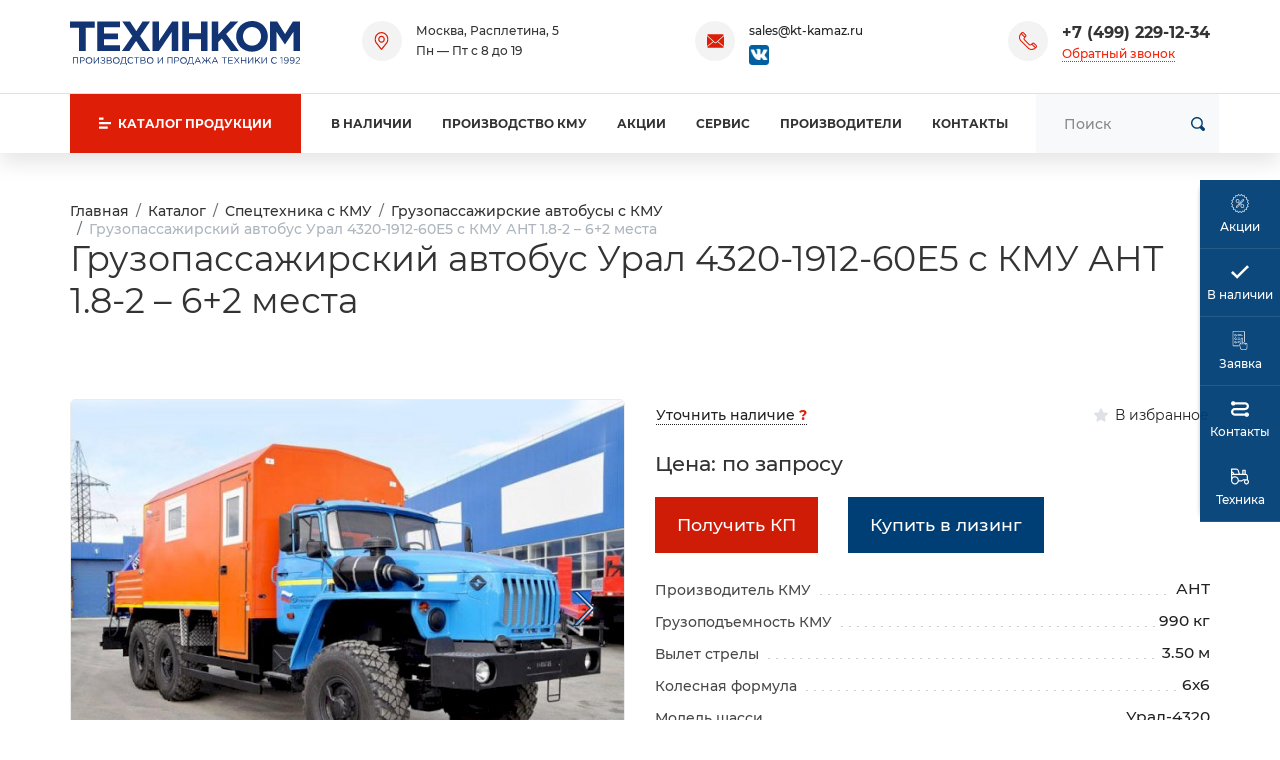

--- FILE ---
content_type: text/html;charset=UTF-8
request_url: https://lifting-gear.ru/catalog/spectekhnika-s-kmu/gruzopassazhirskie/ural-4320-1912-60e5-ant-1-8-2-6/
body_size: 18909
content:
<!DOCTYPE html>
<html lang="ru">
<head><meta http-equiv="content-Type" content="text/html; charset=utf-8"><meta http-equiv="X-UA-Compatible" content="IE=edge"><meta name="viewport" content="width=device-width, initial-scale=1, shrink-to-fit=no"><base href="https://lifting-gear.ru/"><meta name="format-detection" content="telephone=no"><meta name="google-site-verification" content="bQ8TnnJIdtC85P7J5m-sEL_r-cy4GZcZdjb7kaywzp4"><meta name="yandex-verification" content="9aaa89cbc2e48355"><meta name="description" content="Официальный дилер АНТ в  Москве. Грузопассажирский автобус Урал 4320-1912-60Е5 с КМУ АНТ 1.8-2 – 6+2 места (грузоподъёмность: 990 кг; грузовой момент: 1,8 тм; длина стрелы: 3,5 м). Цена в каталоге."><title>КМУ АНТ 1.8-2 на шасси Урал 4320-1912-60Е5 - купить грузопассажирский автобус с КМУ в  Москве</title><script type="application/ld+json">
			{
				"@context": "https://schema.org/",
				"@type": "Product",
				"name": "Грузопассажирский автобус Урал 4320-1912-60Е5 с КМУ АНТ 1.8-2 – 6+2 места",
				"image": [
					"https://lifting-gear.ru/zadmin_data/foto.image/227538.jpg"
				],
				"offers": {
					"@type": "Offer",
					"url": "https://lifting-gear.ru/catalog/spectekhnika-s-kmu/gruzopassazhirskie/ural-4320-1912-60e5-ant-1-8-2-6/",
					"priceCurrency": "RUB",
					"price": "0",
					"availability": "https://schema.org/InStock"
				}
			}</script><link rel="stylesheet" href="/assets/src/js/fancyapps/dist/carousel/carousel.css"><link rel="stylesheet" href="/assets/src/js/fancyapps/dist/carousel/carousel.thumbs.css"><link rel="stylesheet" type="text/css" href="/assets/dist/main.css"><link rel="stylesheet" type="text/css" href="/assets/css/form_manager.css"></head><body class=""><div class="site-wrap"><div class="sidebar" id="sidebar"><div class="section section--sidebar-logo"><div class="container-fluid"><div class="row pt-2 pb-2"><div class="col"><div class="logo "><a href="/" class="logo__link">
<svg xmlns="http://www.w3.org/2000/svg" viewBox="0 0 308.23 59.52">
  <defs>
    <style>.cls-1{fill:#133473;fill-rule:evenodd;}</style>
  </defs>
  <g id="Слой_2" data-name="Слой 2">
    <g id="Слой_1-2" data-name="Слой 1">
      <polygon class="cls-1" points="12.12 8.98 0 8.98 0 0.68 33.08 0.68 33.08 8.98 20.96 8.98 20.96 40.7 12.12 40.7 12.12 8.98"></polygon>
      <polygon class="cls-1" points="36.53 0.68 66.88 0.68 66.88 8.57 45.38 8.57 45.38 16.74 64.16 16.74 64.16 24.64 45.38 24.64 45.38 32.94 67.02 32.94 67.02 40.7 36.53 40.7 36.53 0.68"></polygon>
      <polygon class="cls-1" points="83.53 20.42 70.05 0.68 80.4 0.68 88.84 13.75 97.28 0.68 107.22 0.68 93.88 20.28 107.76 40.7 97.55 40.7 88.57 26.95 79.45 40.7 69.51 40.7 83.53 20.42"></polygon>
      <polygon class="cls-1" points="145.08 40.7 136.51 40.7 136.51 14.56 118.95 40.7 110.64 40.7 110.64 0.68 119.36 0.68 119.36 26.95 136.91 0.68 145.08 0.68 145.08 40.7"></polygon>
      <polygon class="cls-1" points="150.51 0.68 159.36 0.68 159.36 16.61 175.56 16.61 175.56 0.68 184.41 0.68 184.41 40.7 175.56 40.7 175.56 24.64 159.36 24.64 159.36 40.7 150.51 40.7 150.51 0.68"></polygon>
      <polygon class="cls-1" points="189.84 0.68 198.68 0.68 198.68 18.24 215.02 0.68 225.64 0.68 209.3 17.7 226.45 40.7 215.84 40.7 203.45 23.69 198.68 28.59 198.68 40.7 189.84 40.7 189.84 0.68"></polygon>
      <path class="cls-1" d="M222.63,20.69C222.63,9.39,231.61,0,244,0s21.1,9.26,21.1,20.69-8.85,20.83-21.24,20.83-21.23-9.26-21.23-20.83Zm33.35,0h0c0-6.81-5-12.52-12.12-12.52s-12,5.58-12,12.52,4.9,12.66,12.12,12.66S256,27.77,256,20.69Z"></path>
      <polygon class="cls-1" points="268.2 0.68 277.74 0.68 288.22 17.7 298.7 0.68 308.23 0.68 308.23 40.7 299.51 40.7 299.51 14.56 288.22 31.72 287.94 31.72 276.92 14.84 276.92 40.7 268.2 40.7 268.2 0.68"></polygon>
      <path class="cls-1" d="M4,49h6.78v8.6h-1V49.89H5v7.72H4V49Zm298.18,7.85h0l3.12-2.75c1.33-1.17,1.79-1.85,1.79-2.71a1.64,1.64,0,0,0-1.73-1.64,2.76,2.76,0,0,0-2.31,1.47l-.71-.51a3.41,3.41,0,0,1,3.1-1.83,2.48,2.48,0,0,1,2.66,2.45c0,1.26-.67,2-2.17,3.34l-2.3,2h4.56v.88h-6v-.74Zm-2.4-5.19h0a2,2,0,0,0-2.18-2,2,2,0,0,0-2.07,2,1.93,1.93,0,0,0,2.12,1.88,2,2,0,0,0,2.13-2Zm-5,5h0l.56-.75a3.13,3.13,0,0,0,2.11.92c1.53,0,2.56-1.52,2.56-3.66V53.1a2.76,2.76,0,0,1-2.44,1.37,2.73,2.73,0,0,1-3-2.68,2.92,2.92,0,0,1,3.09-2.93c1.89,0,3.33,1.14,3.33,4.24,0,2.73-1.45,4.65-3.57,4.65a4,4,0,0,1-2.65-1Zm-2.91-5h0a2,2,0,0,0-2.18-2,2,2,0,0,0-2.06,2,1.92,1.92,0,0,0,2.11,1.88,2,2,0,0,0,2.13-2Zm-5,5h0l.56-.75a3.13,3.13,0,0,0,2.11.92c1.53,0,2.56-1.52,2.56-3.66V53.1a3,3,0,0,1-5.43-1.31,2.93,2.93,0,0,1,3.09-2.93c1.9,0,3.33,1.14,3.33,4.24,0,2.73-1.45,4.65-3.57,4.65a4,4,0,0,1-2.65-1ZM283.66,50h0l-1.62.5-.24-.79,2.1-.72h.71v8.66h-.95V50Zm-14.12,3.35h0a4.34,4.34,0,0,1,4.35-4.45,4.44,4.44,0,0,1,3.33,1.39l-.64.69a3.75,3.75,0,0,0-2.71-1.18,3.56,3.56,0,0,0,0,7.1,3.74,3.74,0,0,0,2.78-1.24l.64.67a4.44,4.44,0,0,1-3.44,1.46,4.29,4.29,0,0,1-4.31-4.44ZM256.78,49h1v7.13L262.88,49h.92v8.6h-1V50.47l-5.12,7.14h-.94V49Zm-8.84,0h1v5.13L253.85,49h1.25l-3.68,3.76,3.84,4.84H254l-3.3-4.17-1.83,1.86v2.31h-1V49Zm-9.46,0h1v7.13L244.58,49h.93v8.6h-1V50.47l-5.12,7.14h-1V49Zm-9.34,0h1v3.82h5V49h1v8.6h-1V53.74h-5v3.87h-1V49Zm-6.25,4.21h0L219.71,49h1.14l2.64,3.51L226.1,49h1.13l-3.18,4.2,3.31,4.4H226.2l-2.75-3.7-2.75,3.7h-1.11l3.3-4.39ZM212,49h6.21v.88H213v2.94h4.69v.88H213v3h5.3v.89H212V49Zm-5.69.88h-2.89V49h6.75v.88H207.3v7.72h-1V49.89Zm-10.09,4.57h0l-2-4.38-2,4.38ZM193.83,49h.91l3.92,8.65h-1l-1-2.27h-4.68l-1,2.27h-1L193.83,49Zm-13.94,3.74h0L176.57,49h1.21l4.48,5.07V49h1v5.07L187.71,49h1.2l-3.31,3.68,3.53,4.92h-1.2l-3-4.19-1.69,1.88v2.31h-1V55.3l-1.71-1.88-3,4.19h-1.2l3.54-4.92Zm-6.75,1.77h0l-1.95-4.38-2,4.38ZM170.75,49h.9l3.92,8.65h-1l-1-2.27h-4.68l-1,2.27h-1L170.75,49Zm-6.7,7.77h0V49.89h-3.72V51a12.57,12.57,0,0,1-1.14,5.71Zm-6.84,0h.88a12,12,0,0,0,1.31-6.21V49H165v7.71h1.12l-.15,2.8h-.81V57.61h-7L158,59.52h-.82v-2.8Zm-1.73-3.41h0a3.38,3.38,0,1,0-3.36,3.55,3.41,3.41,0,0,0,3.36-3.55Zm-7.76,0h0a4.39,4.39,0,1,1,4.38,4.44,4.36,4.36,0,0,1-4.38-4.44Zm-4.73.38h0c1.43,0,2.36-.76,2.36-1.92s-.92-1.86-2.31-1.86h-2.17v3.78ZM139.9,49h3.21c1.94,0,3.22,1,3.22,2.75s-1.55,2.81-3.38,2.81h-2.08v3h-1V49Zm-9.22,0h6.78v8.6h-1V49.89h-4.84v7.72h-1V49Zm-13.14,0h1v7.13L123.64,49h.92v8.6h-1V50.47l-5.12,7.14h-.94V49Zm-6.75,4.3h0a3.38,3.38,0,1,0-3.37,3.55,3.42,3.42,0,0,0,3.37-3.55Zm-7.76,0h0a4.39,4.39,0,1,1,4.37,4.44A4.36,4.36,0,0,1,103,53.31Zm-4.65,3.42h0c1.3,0,2.11-.57,2.11-1.56s-.78-1.47-2.28-1.47H95.5v3ZM98,52.84h0c1.16,0,2-.53,2-1.56,0-.85-.67-1.4-1.9-1.4H95.5v3ZM94.54,49H98.2a3.08,3.08,0,0,1,2.24.76,1.91,1.91,0,0,1,.56,1.4,2.08,2.08,0,0,1-1.37,2,2.18,2.18,0,0,1,1.85,2.1c0,1.47-1.24,2.35-3.12,2.35H94.54V49Zm-5.69.88H86V49h6.76v.88H89.83v7.72h-1V49.89ZM77.13,53.31h0a4.34,4.34,0,0,1,4.34-4.45,4.44,4.44,0,0,1,3.33,1.39l-.64.69a3.71,3.71,0,0,0-2.7-1.18,3.56,3.56,0,0,0,0,7.1,3.76,3.76,0,0,0,2.78-1.24l.64.67a4.44,4.44,0,0,1-3.44,1.46,4.29,4.29,0,0,1-4.31-4.44ZM74,56.72h0V49.89H70.27V51a12.57,12.57,0,0,1-1.14,5.71Zm-6.84,0H68a12.07,12.07,0,0,0,1.3-6.21V49H75v7.71h1.12l-.15,2.8h-.81V57.61h-7L68,59.52h-.83v-2.8Zm-1.72-3.41h0a3.38,3.38,0,1,0-3.37,3.55,3.42,3.42,0,0,0,3.37-3.55Zm-7.76,0h0A4.39,4.39,0,1,1,62,57.75a4.36,4.36,0,0,1-4.37-4.44ZM53,56.73h0c1.3,0,2.11-.57,2.11-1.56s-.78-1.47-2.28-1.47H50.14v3Zm-.34-3.89h0c1.16,0,2-.53,2-1.56,0-.85-.67-1.4-1.9-1.4H50.14v3ZM49.18,49h3.66a3.08,3.08,0,0,1,2.24.76,1.91,1.91,0,0,1,.56,1.4,2.08,2.08,0,0,1-1.37,2,2.18,2.18,0,0,1,1.85,2.1c0,1.47-1.24,2.35-3.12,2.35H49.18V49Zm-8.55,7.36h0l.57-.68a4.13,4.13,0,0,0,3,1.23,1.82,1.82,0,0,0,2-1.66c0-1.12-1-1.58-2.32-1.58H43v-.8h.95c1.22,0,2.1-.6,2.1-1.62s-.82-1.54-1.95-1.54a3.58,3.58,0,0,0-2.52,1L41,50a4.4,4.4,0,0,1,3.12-1.15c1.71,0,2.9,1,2.9,2.3a2.13,2.13,0,0,1-1.57,2,2.2,2.2,0,0,1,1.8,2.11c0,1.36-1.21,2.44-3,2.44a5,5,0,0,1-3.58-1.38ZM31.9,49h1v7.13L38,49h.92v8.6H38V50.47l-5.12,7.14h-1V49Zm-3.06,4.3h0a3.38,3.38,0,1,0-3.36,3.55,3.41,3.41,0,0,0,3.36-3.55Zm-7.76,0h0a4.39,4.39,0,1,1,4.37,4.44,4.36,4.36,0,0,1-4.37-4.44Zm-4.73.38h0c1.42,0,2.35-.76,2.35-1.92s-.92-1.86-2.3-1.86H14.22v3.78ZM13.25,49h3.22c1.94,0,3.22,1,3.22,2.75s-1.55,2.81-3.38,2.81H14.22v3h-1Z"></path>
    </g>
  </g>
</svg>
</a></div></div></div></div></div><div class="section position-relative section--sidebar-mombenu"><div class="row pt-2 pb-2 mb-3 mt-3 no-gutters"><div class="col "><ul class="mobmenu mobmenu--toplevel" data-item="mobmenu"><li class="mobmenu-item  mobmenu-item--submenu"><a href="/catalog/avtomobili-s-kmu/" class="mobmenu-link" data-toggle="mobmenu-forward"><span class="mobmenu-link-text">Автомобили с КМУ</span><span class="icon "><svg role="img"><use xmlns:xlink="https://www.w3.org/1999/xlink" xlink:href="/assets/dist/i/svg/sprite.svg#arrow-right"></use></svg></span></a><ul class="mobmenu"><li class="mobmenu-item mobmenu-item--back"><div class="mobmenu-link" data-toggle="mobmenu-back"><span class="icon "><svg role="img"><use xmlns:xlink="https://www.w3.org/1999/xlink" xlink:href="/assets/dist/i/svg/sprite.svg#arrow-left"></use></svg></span><span class="mobmenu-link-text">Назад</span></div></li><li class="mobmenu-item mobmenu-item--title"><a href="/catalog/avtomobili-s-kmu/" class="mobmenu-link"><span class="mobmenu-link-text">Автомобили с КМУ</span></a></li><li class="mobmenu-item  "><a href="/catalog/avtomobili-s-kmu/dongfeng/" class="mobmenu-link"><span class="mobmenu-link-text">Dongfeng</span></a></li><li class="mobmenu-item  mobmenu-item--submenu"><a href="/catalog/avtomobili-s-kmu/kamaz/" class="mobmenu-link"><span class="mobmenu-link-text">КАМАЗ</span></a><ul class="mobmenu"><li class="mobmenu-item mobmenu-item--back"><div class="mobmenu-link" data-toggle="mobmenu-back"><span class="icon "><svg role="img"><use xmlns:xlink="https://www.w3.org/1999/xlink" xlink:href="/assets/dist/i/svg/sprite.svg#arrow-left"></use></svg></span><span class="mobmenu-link-text">Назад</span></div></li><li class="mobmenu-item mobmenu-item--title"><a href="/catalog/avtomobili-s-kmu/kamaz/" class="mobmenu-link"><span class="mobmenu-link-text">КАМАЗ</span></a></li><li class="mobmenu-item  "><a href="/catalog/avtomobili-s-kmu/kamaz/bortovye/" class="mobmenu-link"><span class="mobmenu-link-text">Бортовые автомобили</span></a></li><li class="mobmenu-item  "><a href="/catalog/avtomobili-s-kmu/kamaz/samosvaly/" class="mobmenu-link"><span class="mobmenu-link-text">Самосвалы</span></a></li><li class="mobmenu-item  "><a href="/catalog/avtomobili-s-kmu/kamaz/sedelnye-tyagachi/" class="mobmenu-link"><span class="mobmenu-link-text">Седельные тягачи</span></a></li><li class="mobmenu-item  "><a href="/catalog/avtomobili-s-kmu/kamaz/kmu-dongyang/" class="mobmenu-link"><span class="mobmenu-link-text">DongYang</span></a></li><li class="mobmenu-item  "><a href="/catalog/avtomobili-s-kmu/kamaz/kmu-kanglim/" class="mobmenu-link"><span class="mobmenu-link-text">Kanglim</span></a></li><li class="mobmenu-item  "><a href="/catalog/avtomobili-s-kmu/kamaz/kmu-fassi/" class="mobmenu-link"><span class="mobmenu-link-text">Fassi</span></a></li><li class="mobmenu-item  "><a href="/catalog/avtomobili-s-kmu/kamaz/kmu-soosan/" class="mobmenu-link"><span class="mobmenu-link-text">Soosan</span></a></li><li class="mobmenu-item  "><a href="/catalog/avtomobili-s-kmu/kamaz/kmu-palfinger/" class="mobmenu-link"><span class="mobmenu-link-text">Palfinger</span></a></li><li class="mobmenu-item  "><a href="/catalog/avtomobili-s-kmu/kamaz/kmu-inman/" class="mobmenu-link"><span class="mobmenu-link-text">Inman</span></a></li><li class="mobmenu-item  "><a href="/catalog/avtomobili-s-kmu/kamaz/kmu-velmash/" class="mobmenu-link"><span class="mobmenu-link-text">Велмаш</span></a></li><li class="mobmenu-item  "><a href="/catalog/avtomobili-s-kmu/kamaz/kmu-atlas/" class="mobmenu-link"><span class="mobmenu-link-text">Atlas</span></a></li><li class="mobmenu-item  "><a href="/catalog/avtomobili-s-kmu/kamaz/kmu-hiab/" class="mobmenu-link"><span class="mobmenu-link-text">Hiab</span></a></li><li class="mobmenu-item  "><a href="/catalog/avtomobili-s-kmu/kamaz/kmu-unic/" class="mobmenu-link"><span class="mobmenu-link-text">Unic</span></a></li><li class="mobmenu-item  "><a href="/catalog/avtomobili-s-kmu/kamaz/kmu-galichanin/" class="mobmenu-link"><span class="mobmenu-link-text">Галичанин</span></a></li><li class="mobmenu-item  "><a href="/catalog/avtomobili-s-kmu/kamaz/kmu-tadano/" class="mobmenu-link"><span class="mobmenu-link-text">Tadano</span></a></li><li class="mobmenu-item  "><a href="/catalog/avtomobili-s-kmu/kamaz/kmu-hyva/" class="mobmenu-link"><span class="mobmenu-link-text">HYVA</span></a></li><li class="mobmenu-item  "><a href="/catalog/avtomobili-s-kmu/kamaz/kmu-ant/" class="mobmenu-link"><span class="mobmenu-link-text">АНТ</span></a></li><li class="mobmenu-item  "><a href="/catalog/avtomobili-s-kmu/kamaz/kamaz-43118/" class="mobmenu-link"><span class="mobmenu-link-text">КАМАЗ-43118</span></a></li><li class="mobmenu-item  "><a href="/catalog/avtomobili-s-kmu/kamaz/kamaz-65115/" class="mobmenu-link"><span class="mobmenu-link-text">КАМАЗ-65115</span></a></li><li class="mobmenu-item  "><a href="/catalog/avtomobili-s-kmu/kamaz/kamaz-65117/" class="mobmenu-link"><span class="mobmenu-link-text">КАМАЗ-65117</span></a></li><li class="mobmenu-item  "><a href="/catalog/avtomobili-s-kmu/kamaz/kamaz-65207/" class="mobmenu-link"><span class="mobmenu-link-text">КАМАЗ-65207</span></a></li><li class="mobmenu-item  "><a href="/catalog/avtomobili-s-kmu/kamaz/kamaz-6520/" class="mobmenu-link"><span class="mobmenu-link-text">КАМАЗ-6520</span></a></li><li class="mobmenu-item  "><a href="/catalog/avtomobili-s-kmu/kamaz/kamaz-65206/" class="mobmenu-link"><span class="mobmenu-link-text">КАМАЗ-65206</span></a></li><li class="mobmenu-item  "><a href="/catalog/avtomobili-s-kmu/kamaz/kamaz-4308/" class="mobmenu-link"><span class="mobmenu-link-text">КАМАЗ-4308</span></a></li><li class="mobmenu-item  "><a href="/catalog/avtomobili-s-kmu/kamaz/kamaz-43253/" class="mobmenu-link"><span class="mobmenu-link-text">КАМАЗ-43253</span></a></li><li class="mobmenu-item  "><a href="/catalog/avtomobili-s-kmu/kamaz/kamaz-53504/" class="mobmenu-link"><span class="mobmenu-link-text">КАМАЗ-53504</span></a></li><li class="mobmenu-item  "><a href="/catalog/avtomobili-s-kmu/kamaz/kamaz-65221/" class="mobmenu-link"><span class="mobmenu-link-text">КАМАЗ-65221</span></a></li><li class="mobmenu-item  "><a href="/catalog/avtomobili-s-kmu/kamaz/kamaz-65225/" class="mobmenu-link"><span class="mobmenu-link-text">КАМАЗ-65225</span></a></li></ul></li><li class="mobmenu-item  mobmenu-item--submenu"><a href="/catalog/avtomobili-s-kmu/rossiyskie-shassi/" class="mobmenu-link"><span class="mobmenu-link-text">Российские шасси</span></a><ul class="mobmenu"><li class="mobmenu-item mobmenu-item--back"><div class="mobmenu-link" data-toggle="mobmenu-back"><span class="icon "><svg role="img"><use xmlns:xlink="https://www.w3.org/1999/xlink" xlink:href="/assets/dist/i/svg/sprite.svg#arrow-left"></use></svg></span><span class="mobmenu-link-text">Назад</span></div></li><li class="mobmenu-item mobmenu-item--title"><a href="/catalog/avtomobili-s-kmu/rossiyskie-shassi/" class="mobmenu-link"><span class="mobmenu-link-text">Российские шасси</span></a></li><li class="mobmenu-item  "><a href="/catalog/avtomobili-s-kmu/rossiyskie-shassi/kamaz/" class="mobmenu-link"><span class="mobmenu-link-text">КАМАЗ</span></a></li><li class="mobmenu-item  "><a href="/catalog/avtomobili-s-kmu/rossiyskie-shassi/ural/" class="mobmenu-link"><span class="mobmenu-link-text">УРАЛ</span></a></li><li class="mobmenu-item  "><a href="/catalog/avtomobili-s-kmu/rossiyskie-shassi/gaz/" class="mobmenu-link"><span class="mobmenu-link-text">ГАЗ</span></a></li><li class="mobmenu-item  "><a href="/catalog/avtomobili-s-kmu/rossiyskie-shassi/maz/" class="mobmenu-link"><span class="mobmenu-link-text">МАЗ</span></a></li></ul></li><li class="mobmenu-item  mobmenu-item--submenu"><a href="/catalog/avtomobili-s-kmu/bortovye/" class="mobmenu-link"><span class="mobmenu-link-text">Бортовые автомобили</span></a><ul class="mobmenu"><li class="mobmenu-item mobmenu-item--back"><div class="mobmenu-link" data-toggle="mobmenu-back"><span class="icon "><svg role="img"><use xmlns:xlink="https://www.w3.org/1999/xlink" xlink:href="/assets/dist/i/svg/sprite.svg#arrow-left"></use></svg></span><span class="mobmenu-link-text">Назад</span></div></li><li class="mobmenu-item mobmenu-item--title"><a href="/catalog/avtomobili-s-kmu/bortovye/" class="mobmenu-link"><span class="mobmenu-link-text">Бортовые автомобили</span></a></li><li class="mobmenu-item  "><a href="/catalog/avtomobili-s-kmu/bortovye/kamaz/" class="mobmenu-link"><span class="mobmenu-link-text">КАМАЗ</span></a></li><li class="mobmenu-item  "><a href="/catalog/avtomobili-s-kmu/bortovye/maz/" class="mobmenu-link"><span class="mobmenu-link-text">МАЗ</span></a></li><li class="mobmenu-item  "><a href="/catalog/avtomobili-s-kmu/bortovye/ural/" class="mobmenu-link"><span class="mobmenu-link-text">УРАЛ</span></a></li><li class="mobmenu-item  "><a href="/catalog/avtomobili-s-kmu/bortovye/shacman/" class="mobmenu-link"><span class="mobmenu-link-text">SHACMAN</span></a></li><li class="mobmenu-item  "><a href="/catalog/avtomobili-s-kmu/bortovye/faw/" class="mobmenu-link"><span class="mobmenu-link-text">FAW</span></a></li><li class="mobmenu-item  "><a href="/catalog/avtomobili-s-kmu/bortovye/hino/" class="mobmenu-link"><span class="mobmenu-link-text">HINO</span></a></li><li class="mobmenu-item  "><a href="/catalog/avtomobili-s-kmu/bortovye/isuzu/" class="mobmenu-link"><span class="mobmenu-link-text">Isuzu</span></a></li><li class="mobmenu-item  "><a href="/catalog/avtomobili-s-kmu/bortovye/jac/" class="mobmenu-link"><span class="mobmenu-link-text">JAC</span></a></li><li class="mobmenu-item  "><a href="/catalog/avtomobili-s-kmu/bortovye/hyundai/" class="mobmenu-link"><span class="mobmenu-link-text">Hyundai</span></a></li><li class="mobmenu-item  "><a href="/catalog/avtomobili-s-kmu/bortovye/hangil/" class="mobmenu-link"><span class="mobmenu-link-text">Hangil</span></a></li><li class="mobmenu-item  "><a href="/catalog/avtomobili-s-kmu/bortovye/dongyang/" class="mobmenu-link"><span class="mobmenu-link-text">DongYang</span></a></li><li class="mobmenu-item  "><a href="/catalog/avtomobili-s-kmu/bortovye/kanglim/" class="mobmenu-link"><span class="mobmenu-link-text">Kanglim</span></a></li><li class="mobmenu-item  "><a href="/catalog/avtomobili-s-kmu/bortovye/horyong/" class="mobmenu-link"><span class="mobmenu-link-text">Horyong</span></a></li><li class="mobmenu-item  "><a href="/catalog/avtomobili-s-kmu/bortovye/amco-veba/" class="mobmenu-link"><span class="mobmenu-link-text">Amco Veba</span></a></li><li class="mobmenu-item  "><a href="/catalog/avtomobili-s-kmu/bortovye/dinex/" class="mobmenu-link"><span class="mobmenu-link-text">Dinex</span></a></li><li class="mobmenu-item  "><a href="/catalog/avtomobili-s-kmu/bortovye/fassi/" class="mobmenu-link"><span class="mobmenu-link-text">Fassi</span></a></li><li class="mobmenu-item  "><a href="/catalog/avtomobili-s-kmu/bortovye/hktc/" class="mobmenu-link"><span class="mobmenu-link-text">HKTC</span></a></li><li class="mobmenu-item  "><a href="/catalog/avtomobili-s-kmu/bortovye/hiab/" class="mobmenu-link"><span class="mobmenu-link-text">Hiab</span></a></li><li class="mobmenu-item  "><a href="/catalog/avtomobili-s-kmu/bortovye/palfinger/" class="mobmenu-link"><span class="mobmenu-link-text">Palfinger</span></a></li><li class="mobmenu-item  "><a href="/catalog/avtomobili-s-kmu/bortovye/inman/" class="mobmenu-link"><span class="mobmenu-link-text">Инман</span></a></li><li class="mobmenu-item  "><a href="/catalog/avtomobili-s-kmu/bortovye/soosan/" class="mobmenu-link"><span class="mobmenu-link-text">Soosan</span></a></li><li class="mobmenu-item  "><a href="/catalog/avtomobili-s-kmu/bortovye/atlas/" class="mobmenu-link"><span class="mobmenu-link-text">Atlas</span></a></li><li class="mobmenu-item  "><a href="/catalog/avtomobili-s-kmu/bortovye/unic/" class="mobmenu-link"><span class="mobmenu-link-text">Unic</span></a></li><li class="mobmenu-item  "><a href="/catalog/avtomobili-s-kmu/bortovye/hyva/" class="mobmenu-link"><span class="mobmenu-link-text">HYVA</span></a></li><li class="mobmenu-item  "><a href="/catalog/avtomobili-s-kmu/bortovye/galichanin/" class="mobmenu-link"><span class="mobmenu-link-text">Галичанин</span></a></li><li class="mobmenu-item  "><a href="/catalog/avtomobili-s-kmu/bortovye/tadano/" class="mobmenu-link"><span class="mobmenu-link-text">Tadano</span></a></li><li class="mobmenu-item  "><a href="/catalog/avtomobili-s-kmu/bortovye/ant/" class="mobmenu-link"><span class="mobmenu-link-text">АНТ</span></a></li><li class="mobmenu-item  "><a href="/catalog/avtomobili-s-kmu/bortovye/manipulyator-do-1-tonny/" class="mobmenu-link"><span class="mobmenu-link-text">до 1 тонны</span></a></li><li class="mobmenu-item  "><a href="/catalog/avtomobili-s-kmu/bortovye/manipulyator-2-tonny/" class="mobmenu-link"><span class="mobmenu-link-text">2 тонны</span></a></li><li class="mobmenu-item  "><a href="/catalog/avtomobili-s-kmu/bortovye/manipulyator-3-tonny/" class="mobmenu-link"><span class="mobmenu-link-text">3 тонны</span></a></li><li class="mobmenu-item  "><a href="/catalog/avtomobili-s-kmu/bortovye/manipulyator-4-tonny/" class="mobmenu-link"><span class="mobmenu-link-text">4 тонны</span></a></li><li class="mobmenu-item  "><a href="/catalog/avtomobili-s-kmu/bortovye/manipulyator-5-tonn/" class="mobmenu-link"><span class="mobmenu-link-text">5 тонн</span></a></li><li class="mobmenu-item  "><a href="/catalog/avtomobili-s-kmu/bortovye/manipulyator-6-tonn/" class="mobmenu-link"><span class="mobmenu-link-text">6 тонн</span></a></li><li class="mobmenu-item  "><a href="/catalog/avtomobili-s-kmu/bortovye/manipulyator-7-tonn/" class="mobmenu-link"><span class="mobmenu-link-text">7 тонн</span></a></li><li class="mobmenu-item  "><a href="/catalog/avtomobili-s-kmu/bortovye/manipulyator-8-tonn/" class="mobmenu-link"><span class="mobmenu-link-text">8 тонн</span></a></li><li class="mobmenu-item  "><a href="/catalog/avtomobili-s-kmu/bortovye/trosovye/" class="mobmenu-link"><span class="mobmenu-link-text">Тросовые</span></a></li><li class="mobmenu-item  "><a href="/catalog/avtomobili-s-kmu/bortovye/sharnirnye/" class="mobmenu-link"><span class="mobmenu-link-text">Шарнирные</span></a></li><li class="mobmenu-item  "><a href="/catalog/avtomobili-s-kmu/bortovye/4x2/" class="mobmenu-link"><span class="mobmenu-link-text">4x2</span></a></li><li class="mobmenu-item  "><a href="/catalog/avtomobili-s-kmu/bortovye/6x4/" class="mobmenu-link"><span class="mobmenu-link-text">6x4</span></a></li><li class="mobmenu-item  "><a href="/catalog/avtomobili-s-kmu/bortovye/6x6/" class="mobmenu-link"><span class="mobmenu-link-text">6x6</span></a></li></ul></li><li class="mobmenu-item  mobmenu-item--submenu"><a href="/catalog/avtomobili-s-kmu/sedelnye-tyagachi/" class="mobmenu-link"><span class="mobmenu-link-text">Седельные тягачи</span></a><ul class="mobmenu"><li class="mobmenu-item mobmenu-item--back"><div class="mobmenu-link" data-toggle="mobmenu-back"><span class="icon "><svg role="img"><use xmlns:xlink="https://www.w3.org/1999/xlink" xlink:href="/assets/dist/i/svg/sprite.svg#arrow-left"></use></svg></span><span class="mobmenu-link-text">Назад</span></div></li><li class="mobmenu-item mobmenu-item--title"><a href="/catalog/avtomobili-s-kmu/sedelnye-tyagachi/" class="mobmenu-link"><span class="mobmenu-link-text">Седельные тягачи</span></a></li><li class="mobmenu-item  "><a href="/catalog/avtomobili-s-kmu/sedelnye-tyagachi/kamaz/" class="mobmenu-link"><span class="mobmenu-link-text">КАМАЗ</span></a></li><li class="mobmenu-item  "><a href="/catalog/avtomobili-s-kmu/sedelnye-tyagachi/ural/" class="mobmenu-link"><span class="mobmenu-link-text">УРАЛ</span></a></li><li class="mobmenu-item  "><a href="/catalog/avtomobili-s-kmu/sedelnye-tyagachi/dongyang/" class="mobmenu-link"><span class="mobmenu-link-text">DongYang</span></a></li><li class="mobmenu-item  "><a href="/catalog/avtomobili-s-kmu/sedelnye-tyagachi/fassi/" class="mobmenu-link"><span class="mobmenu-link-text">Fassi</span></a></li><li class="mobmenu-item  "><a href="/catalog/avtomobili-s-kmu/sedelnye-tyagachi/palfinger/" class="mobmenu-link"><span class="mobmenu-link-text">Palfinger</span></a></li><li class="mobmenu-item  "><a href="/catalog/avtomobili-s-kmu/sedelnye-tyagachi/hitech-machinery/" class="mobmenu-link"><span class="mobmenu-link-text">HiTECH MACHINERY</span></a></li><li class="mobmenu-item  "><a href="/catalog/avtomobili-s-kmu/sedelnye-tyagachi/hangil/" class="mobmenu-link"><span class="mobmenu-link-text">Hangil</span></a></li><li class="mobmenu-item  "><a href="/catalog/avtomobili-s-kmu/sedelnye-tyagachi/soosan/" class="mobmenu-link"><span class="mobmenu-link-text">Soosan</span></a></li><li class="mobmenu-item  "><a href="/catalog/avtomobili-s-kmu/sedelnye-tyagachi/horyong/" class="mobmenu-link"><span class="mobmenu-link-text">Horyong</span></a></li><li class="mobmenu-item  "><a href="/catalog/avtomobili-s-kmu/sedelnye-tyagachi/kanglim/" class="mobmenu-link"><span class="mobmenu-link-text">Kanglim</span></a></li><li class="mobmenu-item  "><a href="/catalog/avtomobili-s-kmu/sedelnye-tyagachi/galichanin/" class="mobmenu-link"><span class="mobmenu-link-text">Галичанин</span></a></li><li class="mobmenu-item  "><a href="/catalog/avtomobili-s-kmu/sedelnye-tyagachi/inman/" class="mobmenu-link"><span class="mobmenu-link-text">Инман</span></a></li><li class="mobmenu-item  "><a href="/catalog/avtomobili-s-kmu/sedelnye-tyagachi/velmash/" class="mobmenu-link"><span class="mobmenu-link-text">Велмаш</span></a></li><li class="mobmenu-item  "><a href="/catalog/avtomobili-s-kmu/sedelnye-tyagachi/ant/" class="mobmenu-link"><span class="mobmenu-link-text">АНТ</span></a></li><li class="mobmenu-item  "><a href="/catalog/avtomobili-s-kmu/sedelnye-tyagachi/hiab/" class="mobmenu-link"><span class="mobmenu-link-text">Hiab</span></a></li><li class="mobmenu-item  "><a href="/catalog/avtomobili-s-kmu/sedelnye-tyagachi/amco-veba/" class="mobmenu-link"><span class="mobmenu-link-text">Amco Veba</span></a></li><li class="mobmenu-item  "><a href="/catalog/avtomobili-s-kmu/sedelnye-tyagachi/manipulyator-2-tonny/" class="mobmenu-link"><span class="mobmenu-link-text">2 тонны</span></a></li><li class="mobmenu-item  "><a href="/catalog/avtomobili-s-kmu/sedelnye-tyagachi/manipulyator-3-tonny/" class="mobmenu-link"><span class="mobmenu-link-text">3 тонны</span></a></li><li class="mobmenu-item  "><a href="/catalog/avtomobili-s-kmu/sedelnye-tyagachi/manipulyator-4-tonny/" class="mobmenu-link"><span class="mobmenu-link-text">4 тонны</span></a></li><li class="mobmenu-item  "><a href="/catalog/avtomobili-s-kmu/sedelnye-tyagachi/manipulyator-6-tonn/" class="mobmenu-link"><span class="mobmenu-link-text">6 тонн</span></a></li><li class="mobmenu-item  "><a href="/catalog/avtomobili-s-kmu/sedelnye-tyagachi/manipulyator-7-tonn/" class="mobmenu-link"><span class="mobmenu-link-text">7 тонн</span></a></li><li class="mobmenu-item  "><a href="/catalog/avtomobili-s-kmu/sedelnye-tyagachi/manipulyator-8-tonn/" class="mobmenu-link"><span class="mobmenu-link-text">8 тонн</span></a></li><li class="mobmenu-item  "><a href="/catalog/avtomobili-s-kmu/sedelnye-tyagachi/trosovye/" class="mobmenu-link"><span class="mobmenu-link-text">Тросовые</span></a></li><li class="mobmenu-item  "><a href="/catalog/avtomobili-s-kmu/sedelnye-tyagachi/sharnirnye/" class="mobmenu-link"><span class="mobmenu-link-text">Шарнирные</span></a></li></ul></li><li class="mobmenu-item  mobmenu-item--submenu"><a href="/catalog/avtomobili-s-kmu/samosvaly/" class="mobmenu-link"><span class="mobmenu-link-text">Самосвалы</span></a><ul class="mobmenu"><li class="mobmenu-item mobmenu-item--back"><div class="mobmenu-link" data-toggle="mobmenu-back"><span class="icon "><svg role="img"><use xmlns:xlink="https://www.w3.org/1999/xlink" xlink:href="/assets/dist/i/svg/sprite.svg#arrow-left"></use></svg></span><span class="mobmenu-link-text">Назад</span></div></li><li class="mobmenu-item mobmenu-item--title"><a href="/catalog/avtomobili-s-kmu/samosvaly/" class="mobmenu-link"><span class="mobmenu-link-text">Самосвалы</span></a></li><li class="mobmenu-item  "><a href="/catalog/avtomobili-s-kmu/samosvaly/dongyang/" class="mobmenu-link"><span class="mobmenu-link-text">DongYang</span></a></li><li class="mobmenu-item  "><a href="/catalog/avtomobili-s-kmu/samosvaly/velmash/" class="mobmenu-link"><span class="mobmenu-link-text">Вельмаш</span></a></li><li class="mobmenu-item  "><a href="/catalog/avtomobili-s-kmu/samosvaly/hyva/" class="mobmenu-link"><span class="mobmenu-link-text">HYVA</span></a></li><li class="mobmenu-item  "><a href="/catalog/avtomobili-s-kmu/samosvaly/horyong/" class="mobmenu-link"><span class="mobmenu-link-text">Horyong</span></a></li><li class="mobmenu-item  "><a href="/catalog/avtomobili-s-kmu/samosvaly/soosan/" class="mobmenu-link"><span class="mobmenu-link-text">Soosan</span></a></li><li class="mobmenu-item  "><a href="/catalog/avtomobili-s-kmu/samosvaly/galichanin/" class="mobmenu-link"><span class="mobmenu-link-text">Галичанин</span></a></li><li class="mobmenu-item  "><a href="/catalog/avtomobili-s-kmu/samosvaly/fassi/" class="mobmenu-link"><span class="mobmenu-link-text">Fassi</span></a></li><li class="mobmenu-item  "><a href="/catalog/avtomobili-s-kmu/samosvaly/palfinger/" class="mobmenu-link"><span class="mobmenu-link-text">Palfinger</span></a></li><li class="mobmenu-item  "><a href="/catalog/avtomobili-s-kmu/samosvaly/inman/" class="mobmenu-link"><span class="mobmenu-link-text">Инман</span></a></li><li class="mobmenu-item  "><a href="/catalog/avtomobili-s-kmu/samosvaly/kanglim/" class="mobmenu-link"><span class="mobmenu-link-text">Kanglim</span></a></li><li class="mobmenu-item  "><a href="/catalog/avtomobili-s-kmu/samosvaly/trosovye/" class="mobmenu-link"><span class="mobmenu-link-text">Тросовые</span></a></li><li class="mobmenu-item  "><a href="/catalog/avtomobili-s-kmu/samosvaly/gidravlicheskie/" class="mobmenu-link"><span class="mobmenu-link-text">Шарнирные</span></a></li></ul></li><li class="mobmenu-item  mobmenu-item--submenu"><a href="/catalog/avtomobili-s-kmu/kryukovye-pogruzchiki/" class="mobmenu-link"><span class="mobmenu-link-text">Крюковые погрузчики</span></a><ul class="mobmenu"><li class="mobmenu-item mobmenu-item--back"><div class="mobmenu-link" data-toggle="mobmenu-back"><span class="icon "><svg role="img"><use xmlns:xlink="https://www.w3.org/1999/xlink" xlink:href="/assets/dist/i/svg/sprite.svg#arrow-left"></use></svg></span><span class="mobmenu-link-text">Назад</span></div></li><li class="mobmenu-item mobmenu-item--title"><a href="/catalog/avtomobili-s-kmu/kryukovye-pogruzchiki/" class="mobmenu-link"><span class="mobmenu-link-text">Крюковые погрузчики</span></a></li><li class="mobmenu-item  "><a href="/catalog/avtomobili-s-kmu/kryukovye-pogruzchiki/palfinger/" class="mobmenu-link"><span class="mobmenu-link-text">Palfinger</span></a></li><li class="mobmenu-item  "><a href="/catalog/avtomobili-s-kmu/kryukovye-pogruzchiki/hiab/" class="mobmenu-link"><span class="mobmenu-link-text">Hiab</span></a></li></ul></li><li class="mobmenu-item  mobmenu-item--submenu"><a href="/catalog/avtomobili-s-kmu/burilno-kranovye-mashiny/" class="mobmenu-link"><span class="mobmenu-link-text">Бурильно-крановые машины</span></a><ul class="mobmenu"><li class="mobmenu-item mobmenu-item--back"><div class="mobmenu-link" data-toggle="mobmenu-back"><span class="icon "><svg role="img"><use xmlns:xlink="https://www.w3.org/1999/xlink" xlink:href="/assets/dist/i/svg/sprite.svg#arrow-left"></use></svg></span><span class="mobmenu-link-text">Назад</span></div></li><li class="mobmenu-item mobmenu-item--title"><a href="/catalog/avtomobili-s-kmu/burilno-kranovye-mashiny/" class="mobmenu-link"><span class="mobmenu-link-text">Бурильно-крановые машины</span></a></li><li class="mobmenu-item  "><a href="/catalog/avtomobili-s-kmu/burilno-kranovye-mashiny/kamaz/" class="mobmenu-link"><span class="mobmenu-link-text">КАМАЗ</span></a></li><li class="mobmenu-item  "><a href="/catalog/avtomobili-s-kmu/burilno-kranovye-mashiny/ural/" class="mobmenu-link"><span class="mobmenu-link-text">Урал</span></a></li><li class="mobmenu-item  "><a href="/catalog/avtomobili-s-kmu/burilno-kranovye-mashiny/hyundai/" class="mobmenu-link"><span class="mobmenu-link-text">Hyundai</span></a></li><li class="mobmenu-item  "><a href="/catalog/avtomobili-s-kmu/burilno-kranovye-mashiny/gaz/" class="mobmenu-link"><span class="mobmenu-link-text">ГАЗ</span></a></li><li class="mobmenu-item  "><a href="/catalog/avtomobili-s-kmu/burilno-kranovye-mashiny/hino/" class="mobmenu-link"><span class="mobmenu-link-text">Hino</span></a></li><li class="mobmenu-item  "><a href="/catalog/avtomobili-s-kmu/burilno-kranovye-mashiny/isuzu/" class="mobmenu-link"><span class="mobmenu-link-text">Isuzu</span></a></li><li class="mobmenu-item  "><a href="/catalog/avtomobili-s-kmu/burilno-kranovye-mashiny/tractor/" class="mobmenu-link"><span class="mobmenu-link-text">Трактор</span></a></li><li class="mobmenu-item  "><a href="/catalog/avtomobili-s-kmu/burilno-kranovye-mashiny/ekskavator/" class="mobmenu-link"><span class="mobmenu-link-text">Экскаватор</span></a></li><li class="mobmenu-item  "><a href="/catalog/avtomobili-s-kmu/burilno-kranovye-mashiny/silant/" class="mobmenu-link"><span class="mobmenu-link-text">Silant</span></a></li><li class="mobmenu-item  "><a href="/catalog/avtomobili-s-kmu/burilno-kranovye-mashiny/dongyang/" class="mobmenu-link"><span class="mobmenu-link-text">DongYang</span></a></li><li class="mobmenu-item  "><a href="/catalog/avtomobili-s-kmu/burilno-kranovye-mashiny/hangil/" class="mobmenu-link"><span class="mobmenu-link-text">Hangil</span></a></li><li class="mobmenu-item  "><a href="/catalog/avtomobili-s-kmu/burilno-kranovye-mashiny/horyong/" class="mobmenu-link"><span class="mobmenu-link-text">Horyong</span></a></li><li class="mobmenu-item  "><a href="/catalog/avtomobili-s-kmu/burilno-kranovye-mashiny/fassi/" class="mobmenu-link"><span class="mobmenu-link-text">Fassi</span></a></li><li class="mobmenu-item  "><a href="/catalog/avtomobili-s-kmu/burilno-kranovye-mashiny/galichanin/" class="mobmenu-link"><span class="mobmenu-link-text">Галичанин</span></a></li><li class="mobmenu-item  "><a href="/catalog/avtomobili-s-kmu/burilno-kranovye-mashiny/inman/" class="mobmenu-link"><span class="mobmenu-link-text">Инман</span></a></li><li class="mobmenu-item  "><a href="/catalog/avtomobili-s-kmu/burilno-kranovye-mashiny/soosan/" class="mobmenu-link"><span class="mobmenu-link-text">Soosan</span></a></li><li class="mobmenu-item  "><a href="/catalog/avtomobili-s-kmu/burilno-kranovye-mashiny/donghae/" class="mobmenu-link"><span class="mobmenu-link-text">Donghae</span></a></li><li class="mobmenu-item  "><a href="/catalog/avtomobili-s-kmu/burilno-kranovye-mashiny/kanglim/" class="mobmenu-link"><span class="mobmenu-link-text">Kanglim</span></a></li><li class="mobmenu-item  "><a href="/catalog/avtomobili-s-kmu/burilno-kranovye-mashiny/palfinger/" class="mobmenu-link"><span class="mobmenu-link-text">Palfinger</span></a></li><li class="mobmenu-item  "><a href="/catalog/avtomobili-s-kmu/burilno-kranovye-mashiny/hiab/" class="mobmenu-link"><span class="mobmenu-link-text">Hiab</span></a></li><li class="mobmenu-item  "><a href="/catalog/avtomobili-s-kmu/burilno-kranovye-mashiny/dinex/" class="mobmenu-link"><span class="mobmenu-link-text">Dinex</span></a></li><li class="mobmenu-item  "><a href="/catalog/avtomobili-s-kmu/burilno-kranovye-mashiny/junjin/" class="mobmenu-link"><span class="mobmenu-link-text">Jun Jin</span></a></li><li class="mobmenu-item  "><a href="/catalog/avtomobili-s-kmu/burilno-kranovye-mashiny/cs-machinery/" class="mobmenu-link"><span class="mobmenu-link-text">CS MACHINERY</span></a></li><li class="mobmenu-item  "><a href="/catalog/avtomobili-s-kmu/burilno-kranovye-mashiny/hotomi/" class="mobmenu-link"><span class="mobmenu-link-text">Hotomi</span></a></li><li class="mobmenu-item  "><a href="/catalog/avtomobili-s-kmu/burilno-kranovye-mashiny/samyang/" class="mobmenu-link"><span class="mobmenu-link-text">SamYang</span></a></li><li class="mobmenu-item  "><a href="/catalog/avtomobili-s-kmu/burilno-kranovye-mashiny/hitech-machinery/" class="mobmenu-link"><span class="mobmenu-link-text">HiTECH MACHINERY</span></a></li><li class="mobmenu-item  "><a href="/catalog/avtomobili-s-kmu/burilno-kranovye-mashiny/4-metra/" class="mobmenu-link"><span class="mobmenu-link-text">4 м</span></a></li><li class="mobmenu-item  "><a href="/catalog/avtomobili-s-kmu/burilno-kranovye-mashiny/350-mm/" class="mobmenu-link"><span class="mobmenu-link-text">350 мм</span></a></li><li class="mobmenu-item  "><a href="/catalog/avtomobili-s-kmu/burilno-kranovye-mashiny/360-mm/" class="mobmenu-link"><span class="mobmenu-link-text">360 мм</span></a></li><li class="mobmenu-item  "><a href="/catalog/avtomobili-s-kmu/burilno-kranovye-mashiny/400-mm/" class="mobmenu-link"><span class="mobmenu-link-text">400 мм</span></a></li><li class="mobmenu-item  "><a href="/catalog/avtomobili-s-kmu/burilno-kranovye-mashiny/450-mm/" class="mobmenu-link"><span class="mobmenu-link-text">450 мм</span></a></li></ul></li><li class="mobmenu-item  mobmenu-item--submenu"><a href="/catalog/avtomobili-s-kmu/sortimentovozy/" class="mobmenu-link"><span class="mobmenu-link-text">Сортиментовозы</span></a><ul class="mobmenu"><li class="mobmenu-item mobmenu-item--back"><div class="mobmenu-link" data-toggle="mobmenu-back"><span class="icon "><svg role="img"><use xmlns:xlink="https://www.w3.org/1999/xlink" xlink:href="/assets/dist/i/svg/sprite.svg#arrow-left"></use></svg></span><span class="mobmenu-link-text">Назад</span></div></li><li class="mobmenu-item mobmenu-item--title"><a href="/catalog/avtomobili-s-kmu/sortimentovozy/" class="mobmenu-link"><span class="mobmenu-link-text">Сортиментовозы</span></a></li><li class="mobmenu-item  "><a href="/catalog/avtomobili-s-kmu/sortimentovozy/palfinger/" class="mobmenu-link"><span class="mobmenu-link-text">Palfinger</span></a></li><li class="mobmenu-item  "><a href="/catalog/avtomobili-s-kmu/sortimentovozy/velmash/" class="mobmenu-link"><span class="mobmenu-link-text">Велмаш</span></a></li></ul></li><li class="mobmenu-item  mobmenu-item--submenu"><a href="/catalog/avtomobili-s-kmu/metalovozy/" class="mobmenu-link"><span class="mobmenu-link-text">Металловозы</span></a><ul class="mobmenu"><li class="mobmenu-item mobmenu-item--back"><div class="mobmenu-link" data-toggle="mobmenu-back"><span class="icon "><svg role="img"><use xmlns:xlink="https://www.w3.org/1999/xlink" xlink:href="/assets/dist/i/svg/sprite.svg#arrow-left"></use></svg></span><span class="mobmenu-link-text">Назад</span></div></li><li class="mobmenu-item mobmenu-item--title"><a href="/catalog/avtomobili-s-kmu/metalovozy/" class="mobmenu-link"><span class="mobmenu-link-text">Металловозы</span></a></li><li class="mobmenu-item  "><a href="/catalog/avtomobili-s-kmu/metalovozy/palfinger/" class="mobmenu-link"><span class="mobmenu-link-text">Palfinger</span></a></li><li class="mobmenu-item  "><a href="/catalog/avtomobili-s-kmu/metalovozy/velmash/" class="mobmenu-link"><span class="mobmenu-link-text">Велмаш</span></a></li></ul></li><li class="mobmenu-item  mobmenu-item--submenu"><a href="/catalog/avtomobili-s-kmu/lesovozy/" class="mobmenu-link"><span class="mobmenu-link-text">Лесовозы</span></a><ul class="mobmenu"><li class="mobmenu-item mobmenu-item--back"><div class="mobmenu-link" data-toggle="mobmenu-back"><span class="icon "><svg role="img"><use xmlns:xlink="https://www.w3.org/1999/xlink" xlink:href="/assets/dist/i/svg/sprite.svg#arrow-left"></use></svg></span><span class="mobmenu-link-text">Назад</span></div></li><li class="mobmenu-item mobmenu-item--title"><a href="/catalog/avtomobili-s-kmu/lesovozy/" class="mobmenu-link"><span class="mobmenu-link-text">Лесовозы</span></a></li><li class="mobmenu-item  "><a href="/catalog/avtomobili-s-kmu/lesovozy/kamaz/" class="mobmenu-link"><span class="mobmenu-link-text">КАМАЗ</span></a></li><li class="mobmenu-item  "><a href="/catalog/avtomobili-s-kmu/lesovozy/maz/" class="mobmenu-link"><span class="mobmenu-link-text">МАЗ</span></a></li><li class="mobmenu-item  "><a href="/catalog/avtomobili-s-kmu/lesovozy/ural/" class="mobmenu-link"><span class="mobmenu-link-text">УРАЛ</span></a></li><li class="mobmenu-item  "><a href="/catalog/avtomobili-s-kmu/lesovozy/velmash/" class="mobmenu-link"><span class="mobmenu-link-text">Велмаш</span></a></li><li class="mobmenu-item  "><a href="/catalog/avtomobili-s-kmu/lesovozy/palfinger/" class="mobmenu-link"><span class="mobmenu-link-text">Palfinger</span></a></li></ul></li><li class="mobmenu-item  mobmenu-item--submenu"><a href="/catalog/avtomobili-s-kmu/peredvizhnye-masterskie/" class="mobmenu-link"><span class="mobmenu-link-text">Передвижные мастерские</span></a><ul class="mobmenu"><li class="mobmenu-item mobmenu-item--back"><div class="mobmenu-link" data-toggle="mobmenu-back"><span class="icon "><svg role="img"><use xmlns:xlink="https://www.w3.org/1999/xlink" xlink:href="/assets/dist/i/svg/sprite.svg#arrow-left"></use></svg></span><span class="mobmenu-link-text">Назад</span></div></li><li class="mobmenu-item mobmenu-item--title"><a href="/catalog/avtomobili-s-kmu/peredvizhnye-masterskie/" class="mobmenu-link"><span class="mobmenu-link-text">Передвижные мастерские</span></a></li><li class="mobmenu-item  "><a href="/catalog/avtomobili-s-kmu/peredvizhnye-masterskie/kamaz/" class="mobmenu-link"><span class="mobmenu-link-text">КАМАЗ</span></a></li><li class="mobmenu-item  "><a href="/catalog/avtomobili-s-kmu/peredvizhnye-masterskie/gaz/" class="mobmenu-link"><span class="mobmenu-link-text">ГАЗ</span></a></li><li class="mobmenu-item  "><a href="/catalog/avtomobili-s-kmu/peredvizhnye-masterskie/ural/" class="mobmenu-link"><span class="mobmenu-link-text">УРАЛ</span></a></li><li class="mobmenu-item  "><a href="/catalog/avtomobili-s-kmu/peredvizhnye-masterskie/hyundai/" class="mobmenu-link"><span class="mobmenu-link-text">Hyundai</span></a></li><li class="mobmenu-item  "><a href="/catalog/avtomobili-s-kmu/peredvizhnye-masterskie/man/" class="mobmenu-link"><span class="mobmenu-link-text">MAN</span></a></li><li class="mobmenu-item  "><a href="/catalog/avtomobili-s-kmu/peredvizhnye-masterskie/ant/" class="mobmenu-link"><span class="mobmenu-link-text">АНТ</span></a></li><li class="mobmenu-item  "><a href="/catalog/avtomobili-s-kmu/peredvizhnye-masterskie/hyva/" class="mobmenu-link"><span class="mobmenu-link-text">HYVA</span></a></li><li class="mobmenu-item  "><a href="/catalog/avtomobili-s-kmu/peredvizhnye-masterskie/amco-veba/" class="mobmenu-link"><span class="mobmenu-link-text">Amco Veba</span></a></li><li class="mobmenu-item  "><a href="/catalog/avtomobili-s-kmu/peredvizhnye-masterskie/hiab/" class="mobmenu-link"><span class="mobmenu-link-text">Hiab</span></a></li><li class="mobmenu-item  "><a href="/catalog/avtomobili-s-kmu/peredvizhnye-masterskie/inman/" class="mobmenu-link"><span class="mobmenu-link-text">Инман</span></a></li><li class="mobmenu-item  "><a href="/catalog/avtomobili-s-kmu/peredvizhnye-masterskie/palfinger/" class="mobmenu-link"><span class="mobmenu-link-text">Palfinger</span></a></li></ul></li><li class="mobmenu-item  "><a href="/catalog/avtomobili-s-kmu/isuzu/" class="mobmenu-link"><span class="mobmenu-link-text">Isuzu</span></a></li><li class="mobmenu-item  mobmenu-item--submenu"><a href="/catalog/avtomobili-s-kmu/ural/" class="mobmenu-link"><span class="mobmenu-link-text">УРАЛ</span></a><ul class="mobmenu"><li class="mobmenu-item mobmenu-item--back"><div class="mobmenu-link" data-toggle="mobmenu-back"><span class="icon "><svg role="img"><use xmlns:xlink="https://www.w3.org/1999/xlink" xlink:href="/assets/dist/i/svg/sprite.svg#arrow-left"></use></svg></span><span class="mobmenu-link-text">Назад</span></div></li><li class="mobmenu-item mobmenu-item--title"><a href="/catalog/avtomobili-s-kmu/ural/" class="mobmenu-link"><span class="mobmenu-link-text">УРАЛ</span></a></li><li class="mobmenu-item  "><a href="/catalog/avtomobili-s-kmu/ural/ural-4320/" class="mobmenu-link"><span class="mobmenu-link-text">4320</span></a></li><li class="mobmenu-item  "><a href="/catalog/avtomobili-s-kmu/ural/ural-next-4320/" class="mobmenu-link"><span class="mobmenu-link-text">NEXT 4320</span></a></li></ul></li><li class="mobmenu-item  "><a href="/catalog/avtomobili-s-kmu/hino/" class="mobmenu-link"><span class="mobmenu-link-text">HINO</span></a></li><li class="mobmenu-item  "><a href="/catalog/avtomobili-s-kmu/gaz/" class="mobmenu-link"><span class="mobmenu-link-text">ГАЗ</span></a></li><li class="mobmenu-item  "><a href="/catalog/avtomobili-s-kmu/hyundai/" class="mobmenu-link"><span class="mobmenu-link-text">Hyundai</span></a></li><li class="mobmenu-item  "><a href="/catalog/avtomobili-s-kmu/maz/" class="mobmenu-link"><span class="mobmenu-link-text">МАЗ</span></a></li><li class="mobmenu-item  "><a href="/catalog/avtomobili-s-kmu/jac/" class="mobmenu-link"><span class="mobmenu-link-text">JAC</span></a></li><li class="mobmenu-item  "><a href="/catalog/avtomobili-s-kmu/mitsubishi/" class="mobmenu-link"><span class="mobmenu-link-text">Mitsubishi</span></a></li><li class="mobmenu-item  "><a href="/catalog/avtomobili-s-kmu/foton/" class="mobmenu-link"><span class="mobmenu-link-text">Foton</span></a></li><li class="mobmenu-item  "><a href="/catalog/avtomobili-s-kmu/iveco/" class="mobmenu-link"><span class="mobmenu-link-text">Iveco</span></a></li><li class="mobmenu-item  "><a href="/catalog/avtomobili-s-kmu/man/" class="mobmenu-link"><span class="mobmenu-link-text">MAN</span></a></li><li class="mobmenu-item  mobmenu-item--submenu"><a href="/catalog/avtomobili-s-kmu/importnye-shassi/" class="mobmenu-link"><span class="mobmenu-link-text">Импортные шасси</span></a><ul class="mobmenu"><li class="mobmenu-item mobmenu-item--back"><div class="mobmenu-link" data-toggle="mobmenu-back"><span class="icon "><svg role="img"><use xmlns:xlink="https://www.w3.org/1999/xlink" xlink:href="/assets/dist/i/svg/sprite.svg#arrow-left"></use></svg></span><span class="mobmenu-link-text">Назад</span></div></li><li class="mobmenu-item mobmenu-item--title"><a href="/catalog/avtomobili-s-kmu/importnye-shassi/" class="mobmenu-link"><span class="mobmenu-link-text">Импортные шасси</span></a></li><li class="mobmenu-item  "><a href="/catalog/avtomobili-s-kmu/importnye-shassi/isuzu/" class="mobmenu-link"><span class="mobmenu-link-text">Isuzu</span></a></li><li class="mobmenu-item  "><a href="/catalog/avtomobili-s-kmu/importnye-shassi/hino/" class="mobmenu-link"><span class="mobmenu-link-text">Hino</span></a></li><li class="mobmenu-item  "><a href="/catalog/avtomobili-s-kmu/importnye-shassi/hyundai/" class="mobmenu-link"><span class="mobmenu-link-text">Hyundai</span></a></li><li class="mobmenu-item  "><a href="/catalog/avtomobili-s-kmu/importnye-shassi/jac/" class="mobmenu-link"><span class="mobmenu-link-text">JAC</span></a></li><li class="mobmenu-item  "><a href="/catalog/avtomobili-s-kmu/importnye-shassi/mitsubishi/" class="mobmenu-link"><span class="mobmenu-link-text">Mitsubishi</span></a></li><li class="mobmenu-item  "><a href="/catalog/avtomobili-s-kmu/importnye-shassi/foton/" class="mobmenu-link"><span class="mobmenu-link-text">FOTON</span></a></li><li class="mobmenu-item  "><a href="/catalog/avtomobili-s-kmu/importnye-shassi/iveco/" class="mobmenu-link"><span class="mobmenu-link-text">Iveco</span></a></li><li class="mobmenu-item  "><a href="/catalog/avtomobili-s-kmu/importnye-shassi/mercedes/" class="mobmenu-link"><span class="mobmenu-link-text">Mercedes</span></a></li><li class="mobmenu-item  "><a href="/catalog/avtomobili-s-kmu/importnye-shassi/scania/" class="mobmenu-link"><span class="mobmenu-link-text">Scania</span></a></li><li class="mobmenu-item  "><a href="/catalog/avtomobili-s-kmu/importnye-shassi/man/" class="mobmenu-link"><span class="mobmenu-link-text">MAN</span></a></li></ul></li></ul></li><li class="mobmenu-item  mobmenu-item--submenu"><a href="/catalog/gidromanipulyatory/" class="mobmenu-link" data-toggle="mobmenu-forward"><span class="mobmenu-link-text">Крано-манипуляторные установки</span><span class="icon "><svg role="img"><use xmlns:xlink="https://www.w3.org/1999/xlink" xlink:href="/assets/dist/i/svg/sprite.svg#arrow-right"></use></svg></span></a><ul class="mobmenu"><li class="mobmenu-item mobmenu-item--back"><div class="mobmenu-link" data-toggle="mobmenu-back"><span class="icon "><svg role="img"><use xmlns:xlink="https://www.w3.org/1999/xlink" xlink:href="/assets/dist/i/svg/sprite.svg#arrow-left"></use></svg></span><span class="mobmenu-link-text">Назад</span></div></li><li class="mobmenu-item mobmenu-item--title"><a href="/catalog/gidromanipulyatory/" class="mobmenu-link"><span class="mobmenu-link-text">Крано-манипуляторные установки</span></a></li><li class="mobmenu-item  "><a href="/catalog/gidromanipulyatory/hangil/" class="mobmenu-link"><span class="mobmenu-link-text">Hangil</span></a></li><li class="mobmenu-item  "><a href="/catalog/gidromanipulyatory/dongyang/" class="mobmenu-link"><span class="mobmenu-link-text">DongYang</span></a></li><li class="mobmenu-item  "><a href="/catalog/gidromanipulyatory/kanglim/" class="mobmenu-link"><span class="mobmenu-link-text">Kanglim</span></a></li><li class="mobmenu-item  "><a href="/catalog/gidromanipulyatory/horyong/" class="mobmenu-link"><span class="mobmenu-link-text">Horyong</span></a></li><li class="mobmenu-item  "><a href="/catalog/gidromanipulyatory/inman/" class="mobmenu-link"><span class="mobmenu-link-text">ИНМАН</span></a></li><li class="mobmenu-item  "><a href="/catalog/gidromanipulyatory/fassi/" class="mobmenu-link"><span class="mobmenu-link-text">Fassi</span></a></li><li class="mobmenu-item  "><a href="/catalog/gidromanipulyatory/1-2-metra/" class="mobmenu-link"><span class="mobmenu-link-text">1-2 метра</span></a></li><li class="mobmenu-item  "><a href="/catalog/gidromanipulyatory/3-metra/" class="mobmenu-link"><span class="mobmenu-link-text">3 метра</span></a></li><li class="mobmenu-item  "><a href="/catalog/gidromanipulyatory/6-metrov/" class="mobmenu-link"><span class="mobmenu-link-text">6 метров</span></a></li><li class="mobmenu-item  "><a href="/catalog/gidromanipulyatory/8-metrov/" class="mobmenu-link"><span class="mobmenu-link-text">8 метров</span></a></li><li class="mobmenu-item  "><a href="/catalog/gidromanipulyatory/9-metrov/" class="mobmenu-link"><span class="mobmenu-link-text">9 метров</span></a></li><li class="mobmenu-item  "><a href="/catalog/gidromanipulyatory/10-11-metrov/" class="mobmenu-link"><span class="mobmenu-link-text">10-11 метров</span></a></li><li class="mobmenu-item  "><a href="/catalog/gidromanipulyatory/12-metrov/" class="mobmenu-link"><span class="mobmenu-link-text">12 метров</span></a></li><li class="mobmenu-item  "><a href="/catalog/gidromanipulyatory/13-15-metrov/" class="mobmenu-link"><span class="mobmenu-link-text">13-15 метров</span></a></li><li class="mobmenu-item  "><a href="/catalog/gidromanipulyatory/16-17-metrov/" class="mobmenu-link"><span class="mobmenu-link-text">16-17 метров</span></a></li><li class="mobmenu-item  "><a href="/catalog/gidromanipulyatory/18-19-metrov/" class="mobmenu-link"><span class="mobmenu-link-text">18-19 метров</span></a></li><li class="mobmenu-item  "><a href="/catalog/gidromanipulyatory/21-24-metra/" class="mobmenu-link"><span class="mobmenu-link-text">21-24 метра</span></a></li><li class="mobmenu-item  "><a href="/catalog/gidromanipulyatory/26-29-metrov/" class="mobmenu-link"><span class="mobmenu-link-text">26-29 метров</span></a></li><li class="mobmenu-item  "><a href="/catalog/gidromanipulyatory/30-i-bolee-metrov/" class="mobmenu-link"><span class="mobmenu-link-text">30 и более метров</span></a></li><li class="mobmenu-item  "><a href="/catalog/gidromanipulyatory/do-1-tonny/" class="mobmenu-link"><span class="mobmenu-link-text">до 1 тонны</span></a></li><li class="mobmenu-item  "><a href="/catalog/gidromanipulyatory/2-tonny/" class="mobmenu-link"><span class="mobmenu-link-text">2 тонны</span></a></li><li class="mobmenu-item  "><a href="/catalog/gidromanipulyatory/3-tonny/" class="mobmenu-link"><span class="mobmenu-link-text">3 тонны</span></a></li><li class="mobmenu-item  "><a href="/catalog/gidromanipulyatory/4-tonny/" class="mobmenu-link"><span class="mobmenu-link-text">4 тонны</span></a></li><li class="mobmenu-item  "><a href="/catalog/gidromanipulyatory/5-tonn/" class="mobmenu-link"><span class="mobmenu-link-text">5 тонн</span></a></li><li class="mobmenu-item  "><a href="/catalog/gidromanipulyatory/6-tonn/" class="mobmenu-link"><span class="mobmenu-link-text">6 тонн</span></a></li><li class="mobmenu-item  "><a href="/catalog/gidromanipulyatory/7-tonn/" class="mobmenu-link"><span class="mobmenu-link-text">7 тонн</span></a></li><li class="mobmenu-item  "><a href="/catalog/gidromanipulyatory/8-tonn/" class="mobmenu-link"><span class="mobmenu-link-text">8 тонн</span></a></li><li class="mobmenu-item  "><a href="/catalog/gidromanipulyatory/9-tonn/" class="mobmenu-link"><span class="mobmenu-link-text">9 тонн</span></a></li><li class="mobmenu-item  "><a href="/catalog/gidromanipulyatory/10-tonn/" class="mobmenu-link"><span class="mobmenu-link-text">10 тонн</span></a></li><li class="mobmenu-item  "><a href="/catalog/gidromanipulyatory/12-tonn/" class="mobmenu-link"><span class="mobmenu-link-text">12 тонн</span></a></li><li class="mobmenu-item  "><a href="/catalog/gidromanipulyatory/15-tonn/" class="mobmenu-link"><span class="mobmenu-link-text">15 тонн</span></a></li><li class="mobmenu-item  "><a href="/catalog/gidromanipulyatory/20-tonn/" class="mobmenu-link"><span class="mobmenu-link-text">20 тонн</span></a></li><li class="mobmenu-item  "><a href="/catalog/gidromanipulyatory/25-tonn/" class="mobmenu-link"><span class="mobmenu-link-text">25 тонн</span></a></li><li class="mobmenu-item  "><a href="/catalog/gidromanipulyatory/30-tonn/" class="mobmenu-link"><span class="mobmenu-link-text">30 тонн</span></a></li></ul></li><li class="mobmenu-item  mobmenu-item--submenu"><a href="/catalog/burilno-kranovye-ustanovki/" class="mobmenu-link" data-toggle="mobmenu-forward"><span class="mobmenu-link-text">Бурильно-крановые установки</span><span class="icon "><svg role="img"><use xmlns:xlink="https://www.w3.org/1999/xlink" xlink:href="/assets/dist/i/svg/sprite.svg#arrow-right"></use></svg></span></a><ul class="mobmenu"><li class="mobmenu-item mobmenu-item--back"><div class="mobmenu-link" data-toggle="mobmenu-back"><span class="icon "><svg role="img"><use xmlns:xlink="https://www.w3.org/1999/xlink" xlink:href="/assets/dist/i/svg/sprite.svg#arrow-left"></use></svg></span><span class="mobmenu-link-text">Назад</span></div></li><li class="mobmenu-item mobmenu-item--title"><a href="/catalog/burilno-kranovye-ustanovki/" class="mobmenu-link"><span class="mobmenu-link-text">Бурильно-крановые установки</span></a></li><li class="mobmenu-item  "><a href="/catalog/burilno-kranovye-ustanovki/dongyang/" class="mobmenu-link"><span class="mobmenu-link-text">DongYang</span></a></li><li class="mobmenu-item  "><a href="/catalog/burilno-kranovye-ustanovki/hangil/" class="mobmenu-link"><span class="mobmenu-link-text">Hangil</span></a></li><li class="mobmenu-item  "><a href="/catalog/burilno-kranovye-ustanovki/soosan/" class="mobmenu-link"><span class="mobmenu-link-text">Soosan</span></a></li><li class="mobmenu-item  "><a href="/catalog/burilno-kranovye-ustanovki/horyong/" class="mobmenu-link"><span class="mobmenu-link-text">Horyong</span></a></li><li class="mobmenu-item  "><a href="/catalog/burilno-kranovye-ustanovki/samyang/" class="mobmenu-link"><span class="mobmenu-link-text">Sam Yang</span></a></li><li class="mobmenu-item  "><a href="/catalog/burilno-kranovye-ustanovki/junjin/" class="mobmenu-link"><span class="mobmenu-link-text">JunJin</span></a></li><li class="mobmenu-item  "><a href="/catalog/burilno-kranovye-ustanovki/kanglim/" class="mobmenu-link"><span class="mobmenu-link-text">Kanglim</span></a></li><li class="mobmenu-item  "><a href="/catalog/burilno-kranovye-ustanovki/ant/" class="mobmenu-link"><span class="mobmenu-link-text">АНТ</span></a></li><li class="mobmenu-item  "><a href="/catalog/burilno-kranovye-ustanovki/hitech-machinery/" class="mobmenu-link"><span class="mobmenu-link-text">HiTECH MACHINERY</span></a></li><li class="mobmenu-item  "><a href="/catalog/burilno-kranovye-ustanovki/hotomi/" class="mobmenu-link"><span class="mobmenu-link-text">Hotomi</span></a></li></ul></li><li class="mobmenu-item mobmenu-item--current mobmenu-item--submenu"><a href="/catalog/spectekhnika-s-kmu/" class="mobmenu-link" data-toggle="mobmenu-forward"><span class="mobmenu-link-text">Спецтехника с КМУ</span><span class="icon "><svg role="img"><use xmlns:xlink="https://www.w3.org/1999/xlink" xlink:href="/assets/dist/i/svg/sprite.svg#arrow-right"></use></svg></span></a><ul class="mobmenu"><li class="mobmenu-item mobmenu-item--back"><div class="mobmenu-link" data-toggle="mobmenu-back"><span class="icon "><svg role="img"><use xmlns:xlink="https://www.w3.org/1999/xlink" xlink:href="/assets/dist/i/svg/sprite.svg#arrow-left"></use></svg></span><span class="mobmenu-link-text">Назад</span></div></li><li class="mobmenu-item mobmenu-item--title"><a href="/catalog/spectekhnika-s-kmu/" class="mobmenu-link"><span class="mobmenu-link-text">Спецтехника с КМУ</span></a></li><li class="mobmenu-item mobmenu-item--current mobmenu-item--submenu"><a href="/catalog/spectekhnika-s-kmu/gruzopassazhirskie/" class="mobmenu-link"><span class="mobmenu-link-text">Грузопассажирские автобусы</span></a><ul class="mobmenu"><li class="mobmenu-item mobmenu-item--back"><div class="mobmenu-link" data-toggle="mobmenu-back"><span class="icon "><svg role="img"><use xmlns:xlink="https://www.w3.org/1999/xlink" xlink:href="/assets/dist/i/svg/sprite.svg#arrow-left"></use></svg></span><span class="mobmenu-link-text">Назад</span></div></li><li class="mobmenu-item mobmenu-item--title"><a href="/catalog/spectekhnika-s-kmu/gruzopassazhirskie/" class="mobmenu-link"><span class="mobmenu-link-text">Грузопассажирские автобусы</span></a></li><li class="mobmenu-item  "><a href="/catalog/spectekhnika-s-kmu/gruzopassazhirskie/kamaz/" class="mobmenu-link"><span class="mobmenu-link-text">КАМАЗ</span></a></li><li class="mobmenu-item  "><a href="/catalog/spectekhnika-s-kmu/gruzopassazhirskie/ural/" class="mobmenu-link"><span class="mobmenu-link-text">УРАЛ</span></a></li><li class="mobmenu-item  "><a href="/catalog/spectekhnika-s-kmu/gruzopassazhirskie/man/" class="mobmenu-link"><span class="mobmenu-link-text">MAN</span></a></li><li class="mobmenu-item  "><a href="/catalog/spectekhnika-s-kmu/gruzopassazhirskie/ant/" class="mobmenu-link"><span class="mobmenu-link-text">АНТ</span></a></li><li class="mobmenu-item  "><a href="/catalog/spectekhnika-s-kmu/gruzopassazhirskie/inman/" class="mobmenu-link"><span class="mobmenu-link-text">Инман</span></a></li><li class="mobmenu-item  "><a href="/catalog/spectekhnika-s-kmu/gruzopassazhirskie/palfinger/" class="mobmenu-link"><span class="mobmenu-link-text">Palfinger</span></a></li></ul></li><li class="mobmenu-item  mobmenu-item--submenu"><a href="/catalog/spectekhnika-s-kmu/peredvizhnye-maslostancii/" class="mobmenu-link"><span class="mobmenu-link-text">Передвижные маслостанции</span></a><ul class="mobmenu"><li class="mobmenu-item mobmenu-item--back"><div class="mobmenu-link" data-toggle="mobmenu-back"><span class="icon "><svg role="img"><use xmlns:xlink="https://www.w3.org/1999/xlink" xlink:href="/assets/dist/i/svg/sprite.svg#arrow-left"></use></svg></span><span class="mobmenu-link-text">Назад</span></div></li><li class="mobmenu-item mobmenu-item--title"><a href="/catalog/spectekhnika-s-kmu/peredvizhnye-maslostancii/" class="mobmenu-link"><span class="mobmenu-link-text">Передвижные маслостанции</span></a></li><li class="mobmenu-item  "><a href="/catalog/spectekhnika-s-kmu/peredvizhnye-maslostancii/kamaz/" class="mobmenu-link"><span class="mobmenu-link-text">КАМАЗ</span></a></li><li class="mobmenu-item  "><a href="/catalog/spectekhnika-s-kmu/peredvizhnye-maslostancii/ural/" class="mobmenu-link"><span class="mobmenu-link-text">УРАЛ</span></a></li><li class="mobmenu-item  "><a href="/catalog/spectekhnika-s-kmu/peredvizhnye-maslostancii/inman/" class="mobmenu-link"><span class="mobmenu-link-text">Инман</span></a></li><li class="mobmenu-item  "><a href="/catalog/spectekhnika-s-kmu/peredvizhnye-maslostancii/ant/" class="mobmenu-link"><span class="mobmenu-link-text">АНТ</span></a></li></ul></li><li class="mobmenu-item  "><a href="/catalog/spectekhnika-s-kmu/avarijno-spasatelnye/" class="mobmenu-link"><span class="mobmenu-link-text">Аварийно-спасательные автомобили</span></a></li><li class="mobmenu-item  mobmenu-item--submenu"><a href="/catalog/spectekhnika-s-kmu/anrv/" class="mobmenu-link"><span class="mobmenu-link-text">АНРВ</span></a><ul class="mobmenu"><li class="mobmenu-item mobmenu-item--back"><div class="mobmenu-link" data-toggle="mobmenu-back"><span class="icon "><svg role="img"><use xmlns:xlink="https://www.w3.org/1999/xlink" xlink:href="/assets/dist/i/svg/sprite.svg#arrow-left"></use></svg></span><span class="mobmenu-link-text">Назад</span></div></li><li class="mobmenu-item mobmenu-item--title"><a href="/catalog/spectekhnika-s-kmu/anrv/" class="mobmenu-link"><span class="mobmenu-link-text">АНРВ</span></a></li><li class="mobmenu-item  "><a href="/catalog/spectekhnika-s-kmu/anrv/kamaz/" class="mobmenu-link"><span class="mobmenu-link-text">КАМАЗ</span></a></li><li class="mobmenu-item  "><a href="/catalog/spectekhnika-s-kmu/anrv/ural/" class="mobmenu-link"><span class="mobmenu-link-text">УРАЛ</span></a></li><li class="mobmenu-item  "><a href="/catalog/spectekhnika-s-kmu/anrv/ant/" class="mobmenu-link"><span class="mobmenu-link-text">АНТ</span></a></li><li class="mobmenu-item  "><a href="/catalog/spectekhnika-s-kmu/anrv/inman/" class="mobmenu-link"><span class="mobmenu-link-text">Инман</span></a></li></ul></li><li class="mobmenu-item  mobmenu-item--submenu"><a href="/catalog/spectekhnika-s-kmu/arok/" class="mobmenu-link"><span class="mobmenu-link-text">АРОК</span></a><ul class="mobmenu"><li class="mobmenu-item mobmenu-item--back"><div class="mobmenu-link" data-toggle="mobmenu-back"><span class="icon "><svg role="img"><use xmlns:xlink="https://www.w3.org/1999/xlink" xlink:href="/assets/dist/i/svg/sprite.svg#arrow-left"></use></svg></span><span class="mobmenu-link-text">Назад</span></div></li><li class="mobmenu-item mobmenu-item--title"><a href="/catalog/spectekhnika-s-kmu/arok/" class="mobmenu-link"><span class="mobmenu-link-text">АРОК</span></a></li><li class="mobmenu-item  "><a href="/catalog/spectekhnika-s-kmu/arok/kamaz/" class="mobmenu-link"><span class="mobmenu-link-text">КАМАЗ</span></a></li><li class="mobmenu-item  "><a href="/catalog/spectekhnika-s-kmu/arok/ural/" class="mobmenu-link"><span class="mobmenu-link-text">УРАЛ</span></a></li><li class="mobmenu-item  "><a href="/catalog/spectekhnika-s-kmu/arok/fassi/" class="mobmenu-link"><span class="mobmenu-link-text">Fassi</span></a></li><li class="mobmenu-item  "><a href="/catalog/spectekhnika-s-kmu/arok/inman/" class="mobmenu-link"><span class="mobmenu-link-text">Инман</span></a></li><li class="mobmenu-item  "><a href="/catalog/spectekhnika-s-kmu/arok/ant/" class="mobmenu-link"><span class="mobmenu-link-text">АНТ</span></a></li></ul></li></ul></li><li class="mobmenu-item  mobmenu-item--submenu"><a href="/catalog/dopolnitelnoe-oborudovanie/" class="mobmenu-link" data-toggle="mobmenu-forward"><span class="mobmenu-link-text">Дополнительное оборудование</span><span class="icon "><svg role="img"><use xmlns:xlink="https://www.w3.org/1999/xlink" xlink:href="/assets/dist/i/svg/sprite.svg#arrow-right"></use></svg></span></a><ul class="mobmenu"><li class="mobmenu-item mobmenu-item--back"><div class="mobmenu-link" data-toggle="mobmenu-back"><span class="icon "><svg role="img"><use xmlns:xlink="https://www.w3.org/1999/xlink" xlink:href="/assets/dist/i/svg/sprite.svg#arrow-left"></use></svg></span><span class="mobmenu-link-text">Назад</span></div></li><li class="mobmenu-item mobmenu-item--title"><a href="/catalog/dopolnitelnoe-oborudovanie/" class="mobmenu-link"><span class="mobmenu-link-text">Дополнительное оборудование</span></a></li><li class="mobmenu-item  "><a href="/catalog/dopolnitelnoe-oborudovanie/shnekovye-bury/" class="mobmenu-link"><span class="mobmenu-link-text">Шнековые буры</span></a></li><li class="mobmenu-item  "><a href="/catalog/dopolnitelnoe-oborudovanie/gidrovrashchatel/" class="mobmenu-link"><span class="mobmenu-link-text">Гидровращатели</span></a></li></ul></li><li class="mobmenu-item  "><a href="/available/" class="mobmenu-link"><span class="mobmenu-link-text">В наличии</span></a></li><li class="mobmenu-item  "><a href="/production/" class="mobmenu-link"><span class="mobmenu-link-text">Производство КМУ</span></a></li><li class="mobmenu-item  "><a href="/offers/" class="mobmenu-link"><span class="mobmenu-link-text">Акции</span></a></li><li class="mobmenu-item  "><a href="/service/" class="mobmenu-link"><span class="mobmenu-link-text">Сервис</span></a></li><li class="mobmenu-item  "><a href="/producers/" class="mobmenu-link"><span class="mobmenu-link-text">Производители</span></a></li><li class="mobmenu-item  "><a href="/contacts/" class="mobmenu-link"><span class="mobmenu-link-text">Контакты</span></a></li></ul></div></div></div><div class="section section--sidebar-contacts"><div class="container-fluid"><div class="row pt-2 pb-2"><div class="col"><div class="d-flex mb-3"><div class="item pr-2 d-flex align-items-center text-color1"><span class="icon "><svg role="img"><use xmlns:xlink="https://www.w3.org/1999/xlink" xlink:href="/assets/dist/i/svg/sprite.svg#phone2"></use></svg></span></div><div class="item"><div class="phone phone--sidebar">
		<a href="tel:+74992291234">+7 (499) 229-12-34</a>
	</div></div></div><div class="d-flex mb-3"><div class="item pr-2 d-flex align-items-center text-color1"><span class="icon "><svg role="img"><use xmlns:xlink="https://www.w3.org/1999/xlink" xlink:href="/assets/dist/i/svg/sprite.svg#clock"></use></svg></span></div><div class="item"><p>Пн — Пт с 8 до 19</p></div></div><div class="d-flex mb-3"><div class="item pr-2 d-flex text-color1"><span class="icon text-color1 mt-1"><svg role="img"><use xmlns:xlink="https://www.w3.org/1999/xlink" xlink:href="/assets/dist/i/svg/sprite.svg#place"></use></svg></span></div><div class="item"><div class="address address--sidebar"><div class="font-weight-bold">Отдел продаж СЕВЕР</div><p>Москва, Расплетина, 5</p></div></div></div><div class="d-flex mb-3"><div class="item pr-2 d-flex text-color1"><span class="icon text-color1 mt-1"><svg role="img"><use xmlns:xlink="https://www.w3.org/1999/xlink" xlink:href="/assets/dist/i/svg/sprite.svg#place"></use></svg></span></div><div class="item"><div class="address address--sidebar"><div class="font-weight-bold">Отдел продаж ЮГ</div><p>Московская область, Подольск, Домодедовское шоссе, д. 7</p></div></div></div><div class="d-flex"><div class="item pr-2 d-flex align-items-center text-color1"><span class="icon "><svg role="img"><use xmlns:xlink="https://www.w3.org/1999/xlink" xlink:href="/assets/dist/i/svg/sprite.svg#email"></use></svg></span></div><div class="item"><a href="mailto:sales@kt-kamaz.ru" class="">sales@kt-kamaz.ru</a></div></div></div></div></div></div></div><!--noindex--><div class="sidebar-overlay" title="Скрыть панель"></div><!--/noindex--><header class="page-header"><div class="page-header-top pt-2 pt-sm-4 pb-sm-5"><div class="container"><div class="row align-items-center align-items-md-start justify-content-between"><div class="col-auto col-sm col-md-3 col-xl-3"><div class="logo logo--header"><a href="/" class="logo__link">
<svg xmlns="http://www.w3.org/2000/svg" viewBox="0 0 308.23 59.52">
  <defs>
    <style>.cls-1{fill:#133473;fill-rule:evenodd;}</style>
  </defs>
  <g id="Слой_2" data-name="Слой 2">
    <g id="Слой_1-2" data-name="Слой 1">
      <polygon class="cls-1" points="12.12 8.98 0 8.98 0 0.68 33.08 0.68 33.08 8.98 20.96 8.98 20.96 40.7 12.12 40.7 12.12 8.98"></polygon>
      <polygon class="cls-1" points="36.53 0.68 66.88 0.68 66.88 8.57 45.38 8.57 45.38 16.74 64.16 16.74 64.16 24.64 45.38 24.64 45.38 32.94 67.02 32.94 67.02 40.7 36.53 40.7 36.53 0.68"></polygon>
      <polygon class="cls-1" points="83.53 20.42 70.05 0.68 80.4 0.68 88.84 13.75 97.28 0.68 107.22 0.68 93.88 20.28 107.76 40.7 97.55 40.7 88.57 26.95 79.45 40.7 69.51 40.7 83.53 20.42"></polygon>
      <polygon class="cls-1" points="145.08 40.7 136.51 40.7 136.51 14.56 118.95 40.7 110.64 40.7 110.64 0.68 119.36 0.68 119.36 26.95 136.91 0.68 145.08 0.68 145.08 40.7"></polygon>
      <polygon class="cls-1" points="150.51 0.68 159.36 0.68 159.36 16.61 175.56 16.61 175.56 0.68 184.41 0.68 184.41 40.7 175.56 40.7 175.56 24.64 159.36 24.64 159.36 40.7 150.51 40.7 150.51 0.68"></polygon>
      <polygon class="cls-1" points="189.84 0.68 198.68 0.68 198.68 18.24 215.02 0.68 225.64 0.68 209.3 17.7 226.45 40.7 215.84 40.7 203.45 23.69 198.68 28.59 198.68 40.7 189.84 40.7 189.84 0.68"></polygon>
      <path class="cls-1" d="M222.63,20.69C222.63,9.39,231.61,0,244,0s21.1,9.26,21.1,20.69-8.85,20.83-21.24,20.83-21.23-9.26-21.23-20.83Zm33.35,0h0c0-6.81-5-12.52-12.12-12.52s-12,5.58-12,12.52,4.9,12.66,12.12,12.66S256,27.77,256,20.69Z"></path>
      <polygon class="cls-1" points="268.2 0.68 277.74 0.68 288.22 17.7 298.7 0.68 308.23 0.68 308.23 40.7 299.51 40.7 299.51 14.56 288.22 31.72 287.94 31.72 276.92 14.84 276.92 40.7 268.2 40.7 268.2 0.68"></polygon>
      <path class="cls-1" d="M4,49h6.78v8.6h-1V49.89H5v7.72H4V49Zm298.18,7.85h0l3.12-2.75c1.33-1.17,1.79-1.85,1.79-2.71a1.64,1.64,0,0,0-1.73-1.64,2.76,2.76,0,0,0-2.31,1.47l-.71-.51a3.41,3.41,0,0,1,3.1-1.83,2.48,2.48,0,0,1,2.66,2.45c0,1.26-.67,2-2.17,3.34l-2.3,2h4.56v.88h-6v-.74Zm-2.4-5.19h0a2,2,0,0,0-2.18-2,2,2,0,0,0-2.07,2,1.93,1.93,0,0,0,2.12,1.88,2,2,0,0,0,2.13-2Zm-5,5h0l.56-.75a3.13,3.13,0,0,0,2.11.92c1.53,0,2.56-1.52,2.56-3.66V53.1a2.76,2.76,0,0,1-2.44,1.37,2.73,2.73,0,0,1-3-2.68,2.92,2.92,0,0,1,3.09-2.93c1.89,0,3.33,1.14,3.33,4.24,0,2.73-1.45,4.65-3.57,4.65a4,4,0,0,1-2.65-1Zm-2.91-5h0a2,2,0,0,0-2.18-2,2,2,0,0,0-2.06,2,1.92,1.92,0,0,0,2.11,1.88,2,2,0,0,0,2.13-2Zm-5,5h0l.56-.75a3.13,3.13,0,0,0,2.11.92c1.53,0,2.56-1.52,2.56-3.66V53.1a3,3,0,0,1-5.43-1.31,2.93,2.93,0,0,1,3.09-2.93c1.9,0,3.33,1.14,3.33,4.24,0,2.73-1.45,4.65-3.57,4.65a4,4,0,0,1-2.65-1ZM283.66,50h0l-1.62.5-.24-.79,2.1-.72h.71v8.66h-.95V50Zm-14.12,3.35h0a4.34,4.34,0,0,1,4.35-4.45,4.44,4.44,0,0,1,3.33,1.39l-.64.69a3.75,3.75,0,0,0-2.71-1.18,3.56,3.56,0,0,0,0,7.1,3.74,3.74,0,0,0,2.78-1.24l.64.67a4.44,4.44,0,0,1-3.44,1.46,4.29,4.29,0,0,1-4.31-4.44ZM256.78,49h1v7.13L262.88,49h.92v8.6h-1V50.47l-5.12,7.14h-.94V49Zm-8.84,0h1v5.13L253.85,49h1.25l-3.68,3.76,3.84,4.84H254l-3.3-4.17-1.83,1.86v2.31h-1V49Zm-9.46,0h1v7.13L244.58,49h.93v8.6h-1V50.47l-5.12,7.14h-1V49Zm-9.34,0h1v3.82h5V49h1v8.6h-1V53.74h-5v3.87h-1V49Zm-6.25,4.21h0L219.71,49h1.14l2.64,3.51L226.1,49h1.13l-3.18,4.2,3.31,4.4H226.2l-2.75-3.7-2.75,3.7h-1.11l3.3-4.39ZM212,49h6.21v.88H213v2.94h4.69v.88H213v3h5.3v.89H212V49Zm-5.69.88h-2.89V49h6.75v.88H207.3v7.72h-1V49.89Zm-10.09,4.57h0l-2-4.38-2,4.38ZM193.83,49h.91l3.92,8.65h-1l-1-2.27h-4.68l-1,2.27h-1L193.83,49Zm-13.94,3.74h0L176.57,49h1.21l4.48,5.07V49h1v5.07L187.71,49h1.2l-3.31,3.68,3.53,4.92h-1.2l-3-4.19-1.69,1.88v2.31h-1V55.3l-1.71-1.88-3,4.19h-1.2l3.54-4.92Zm-6.75,1.77h0l-1.95-4.38-2,4.38ZM170.75,49h.9l3.92,8.65h-1l-1-2.27h-4.68l-1,2.27h-1L170.75,49Zm-6.7,7.77h0V49.89h-3.72V51a12.57,12.57,0,0,1-1.14,5.71Zm-6.84,0h.88a12,12,0,0,0,1.31-6.21V49H165v7.71h1.12l-.15,2.8h-.81V57.61h-7L158,59.52h-.82v-2.8Zm-1.73-3.41h0a3.38,3.38,0,1,0-3.36,3.55,3.41,3.41,0,0,0,3.36-3.55Zm-7.76,0h0a4.39,4.39,0,1,1,4.38,4.44,4.36,4.36,0,0,1-4.38-4.44Zm-4.73.38h0c1.43,0,2.36-.76,2.36-1.92s-.92-1.86-2.31-1.86h-2.17v3.78ZM139.9,49h3.21c1.94,0,3.22,1,3.22,2.75s-1.55,2.81-3.38,2.81h-2.08v3h-1V49Zm-9.22,0h6.78v8.6h-1V49.89h-4.84v7.72h-1V49Zm-13.14,0h1v7.13L123.64,49h.92v8.6h-1V50.47l-5.12,7.14h-.94V49Zm-6.75,4.3h0a3.38,3.38,0,1,0-3.37,3.55,3.42,3.42,0,0,0,3.37-3.55Zm-7.76,0h0a4.39,4.39,0,1,1,4.37,4.44A4.36,4.36,0,0,1,103,53.31Zm-4.65,3.42h0c1.3,0,2.11-.57,2.11-1.56s-.78-1.47-2.28-1.47H95.5v3ZM98,52.84h0c1.16,0,2-.53,2-1.56,0-.85-.67-1.4-1.9-1.4H95.5v3ZM94.54,49H98.2a3.08,3.08,0,0,1,2.24.76,1.91,1.91,0,0,1,.56,1.4,2.08,2.08,0,0,1-1.37,2,2.18,2.18,0,0,1,1.85,2.1c0,1.47-1.24,2.35-3.12,2.35H94.54V49Zm-5.69.88H86V49h6.76v.88H89.83v7.72h-1V49.89ZM77.13,53.31h0a4.34,4.34,0,0,1,4.34-4.45,4.44,4.44,0,0,1,3.33,1.39l-.64.69a3.71,3.71,0,0,0-2.7-1.18,3.56,3.56,0,0,0,0,7.1,3.76,3.76,0,0,0,2.78-1.24l.64.67a4.44,4.44,0,0,1-3.44,1.46,4.29,4.29,0,0,1-4.31-4.44ZM74,56.72h0V49.89H70.27V51a12.57,12.57,0,0,1-1.14,5.71Zm-6.84,0H68a12.07,12.07,0,0,0,1.3-6.21V49H75v7.71h1.12l-.15,2.8h-.81V57.61h-7L68,59.52h-.83v-2.8Zm-1.72-3.41h0a3.38,3.38,0,1,0-3.37,3.55,3.42,3.42,0,0,0,3.37-3.55Zm-7.76,0h0A4.39,4.39,0,1,1,62,57.75a4.36,4.36,0,0,1-4.37-4.44ZM53,56.73h0c1.3,0,2.11-.57,2.11-1.56s-.78-1.47-2.28-1.47H50.14v3Zm-.34-3.89h0c1.16,0,2-.53,2-1.56,0-.85-.67-1.4-1.9-1.4H50.14v3ZM49.18,49h3.66a3.08,3.08,0,0,1,2.24.76,1.91,1.91,0,0,1,.56,1.4,2.08,2.08,0,0,1-1.37,2,2.18,2.18,0,0,1,1.85,2.1c0,1.47-1.24,2.35-3.12,2.35H49.18V49Zm-8.55,7.36h0l.57-.68a4.13,4.13,0,0,0,3,1.23,1.82,1.82,0,0,0,2-1.66c0-1.12-1-1.58-2.32-1.58H43v-.8h.95c1.22,0,2.1-.6,2.1-1.62s-.82-1.54-1.95-1.54a3.58,3.58,0,0,0-2.52,1L41,50a4.4,4.4,0,0,1,3.12-1.15c1.71,0,2.9,1,2.9,2.3a2.13,2.13,0,0,1-1.57,2,2.2,2.2,0,0,1,1.8,2.11c0,1.36-1.21,2.44-3,2.44a5,5,0,0,1-3.58-1.38ZM31.9,49h1v7.13L38,49h.92v8.6H38V50.47l-5.12,7.14h-1V49Zm-3.06,4.3h0a3.38,3.38,0,1,0-3.36,3.55,3.41,3.41,0,0,0,3.36-3.55Zm-7.76,0h0a4.39,4.39,0,1,1,4.37,4.44,4.36,4.36,0,0,1-4.37-4.44Zm-4.73.38h0c1.42,0,2.35-.76,2.35-1.92s-.92-1.86-2.3-1.86H14.22v3.78ZM13.25,49h3.22c1.94,0,3.22,1,3.22,2.75s-1.55,2.81-3.38,2.81H14.22v3h-1Z"></path>
    </g>
  </g>
</svg>
</a></div></div><div class="col-auto d-sm-none pr-1 ml-auto"><div class="page-header-info-icon text-color1 d-sm-none d-lg-block" id="mobile-search-btn"><span class="icon "><svg role="img"><use xmlns:xlink="https://www.w3.org/1999/xlink" xlink:href="/assets/dist/i/svg/sprite.svg#search"></use></svg></span></div></div><div class="col-auto col-lg mr-2 mr-lg-5 mr-xl-0 px-0 pl-sm-3 pr-lg-5 ml-sm-auto d-block d-md-none d-lg-block"><div class="page-header-info d-flex"><a href="/contacts/" class="page-header-info-icon text-color1 d-md-none d-lg-block"><span class="icon "><svg role="img"><use xmlns:xlink="https://www.w3.org/1999/xlink" xlink:href="/assets/dist/i/svg/sprite.svg#place"></use></svg></span></a><div class="page-header-info-text ml-2 ml-xl-3 d-none d-lg-block">Москва, Расплетина, 5<br>Пн — Пт с 8 до 19</div></div></div><div class="col-auto col-lg ml-lg-5 ml-xl-0 pl-0 pr-sm-2 d-none d-sm-block"><div class="page-header-info d-flex"><div class="page-header-info-icon text-color1"><span class="icon "><svg role="img"><use xmlns:xlink="https://www.w3.org/1999/xlink" xlink:href="/assets/dist/i/svg/sprite.svg#email"></use></svg></span></div><div class="page-header-info-text ml-2 ml-xl-3 d-none d-md-block"><a href="mailto:sales@kt-kamaz.ru" class="email email--header">sales@kt-kamaz.ru</a><div class="socials"><ul class="items items--socials"><li class="item"><a href="https://vk.com/mroteh" title="Вконтакте" target="_blank" rel="nofollow"><img src="/zadmin_data/element.image/162623.png" alt="Вконтакте"></a></li></ul></div></div></div></div><!--noindex--><div class="col-auto d-md-none"><button class="sidebar-toggle" data-toggle="sidebar" data-target="#sidebar" aria-expanded="false"><span class="sr-only">Показать меню</span><span class="icon-bar"></span><span class="icon-bar"></span><span class="icon-bar"></span></button></div><!--/noindex--><div class="col-auto col-lg col-xl-auto d-none d-md-block pl-0"><div class="page-header-info d-flex"><div class="page-header-info-icon text-color1"><span class="icon "><svg role="img"><use xmlns:xlink="https://www.w3.org/1999/xlink" xlink:href="/assets/dist/i/svg/sprite.svg#phone"></use></svg></span></div><div class="page-header-info-text ml-2 ml-xl-3"><div class="phone phone--header mb-1 mt-1">
		<a href="tel:+74992291234">+7 (499) 229-12-34</a>
	</div><a href="#" class="action-link" data-toggle="modal" data-title="Заказать обратный звонок" data-target="#modal-callback">Обратный звонок</a></div></div></div></div><div class="mobile-header-contacts d-sm-none"><div class="row bg-light text-center py-3 mt-4"><div class="col"><div class="row justify-content-center align-items-center"><div class="col-auto"><div class="page-header-info-icon text-color1"><span class="icon "><svg role="img"><use xmlns:xlink="https://www.w3.org/1999/xlink" xlink:href="/assets/dist/i/svg/sprite.svg#phone"></use></svg></span></div></div><div class="col-auto pl-0"><div class="phone phone--mobile-header">
		<a href="tel:+74992291234">+7 (499) 229-12-34</a>
	</div></div></div></div></div></div></div></div><div class="page-header-bottom border-top text-uppercase d-none d-md-block"><div class="container"><div class="row justify-content-lg-between position-relative"><div class="col col-sm-auto position-static"><button class="btn btn-color1 btn-block btn--bigmenu text-uppercase font-weight-bold" id="bigmenu-trigger"><span class="btn-icon mr-1"><span class="icon "><svg role="img"><use xmlns:xlink="https://www.w3.org/1999/xlink" xlink:href="/assets/dist/i/svg/sprite.svg#menu2"></use></svg></span></span><span class="btn-text">
                                Каталог <span class="d-none d-sm-none d-md-inline d-lg-none d-xl-inline"> продукции</span></span></button><div class="bigmenu"><ul class="bigmenu-modes"><li class="bigmenu-mode"><a href="/catalog/avtomobili-s-kmu/" class="h5 text-white bigmenu-mode-title"><span>Автомобили с КМУ</span></a><ul class="bigmenu-items"><li class="bigmenu-item"><a href="/catalog/avtomobili-s-kmu/bortovye/" class="bigmenu-item-link">Бортовые автомобили</a></li><li class="bigmenu-item"><a href="/catalog/avtomobili-s-kmu/sedelnye-tyagachi/" class="bigmenu-item-link">Седельные тягачи</a></li><li class="bigmenu-item"><a href="/catalog/avtomobili-s-kmu/samosvaly/" class="bigmenu-item-link">Самосвалы</a></li><li class="bigmenu-item"><a href="/catalog/avtomobili-s-kmu/kryukovye-pogruzchiki/" class="bigmenu-item-link">Крюковые погрузчики</a></li><li class="bigmenu-item"><a href="/catalog/avtomobili-s-kmu/burilno-kranovye-mashiny/" class="bigmenu-item-link">Бурильно-крановые машины</a></li><li class="bigmenu-item"><a href="/catalog/avtomobili-s-kmu/sortimentovozy/" class="bigmenu-item-link">Сортиментовозы</a></li><li class="bigmenu-item"><a href="/catalog/avtomobili-s-kmu/metalovozy/" class="bigmenu-item-link">Металловозы</a></li><li class="bigmenu-item"><a href="/catalog/avtomobili-s-kmu/lesovozy/" class="bigmenu-item-link">Лесовозы</a></li><li class="bigmenu-item"><a href="/catalog/avtomobili-s-kmu/peredvizhnye-masterskie/" class="bigmenu-item-link">Передвижные мастерские</a></li></ul></li><li class="bigmenu-mode"><a href="/catalog/gidromanipulyatory/" class="h5 text-white bigmenu-mode-title"><span>Крано-манипуляторные установки</span></a><ul class="bigmenu-items"></ul></li><li class="bigmenu-mode"><a href="/catalog/burilno-kranovye-ustanovki/" class="h5 text-white bigmenu-mode-title"><span>Бурильно-крановые установки</span></a><ul class="bigmenu-items"></ul></li><li class="bigmenu-mode"><a href="/catalog/spectekhnika-s-kmu/" class="h5 text-white bigmenu-mode-title"><span>Спецтехника с КМУ</span></a><ul class="bigmenu-items"><li class="bigmenu-item"><a href="/catalog/spectekhnika-s-kmu/gruzopassazhirskie/" class="bigmenu-item-link">Грузопассажирские автобусы</a></li><li class="bigmenu-item"><a href="/catalog/spectekhnika-s-kmu/peredvizhnye-maslostancii/" class="bigmenu-item-link">Передвижные маслостанции</a></li><li class="bigmenu-item"><a href="/catalog/spectekhnika-s-kmu/avarijno-spasatelnye/" class="bigmenu-item-link">Аварийно-спасательные автомобили</a></li><li class="bigmenu-item"><a href="/catalog/spectekhnika-s-kmu/anrv/" class="bigmenu-item-link">АНРВ</a></li><li class="bigmenu-item"><a href="/catalog/spectekhnika-s-kmu/arok/" class="bigmenu-item-link">АРОК</a></li></ul></li><li class="bigmenu-mode"><a href="/catalog/dopolnitelnoe-oborudovanie/" class="h5 text-white bigmenu-mode-title"><span>Дополнительное оборудование</span></a><ul class="bigmenu-items"><li class="bigmenu-item"><a href="/catalog/dopolnitelnoe-oborudovanie/shnekovye-bury/" class="bigmenu-item-link">Шнековые буры</a></li><li class="bigmenu-item"><a href="/catalog/dopolnitelnoe-oborudovanie/gidrovrashchatel/" class="bigmenu-item-link">Гидровращатели</a></li></ul></li></ul></div></div><div class="col col-sm-auto col-md col-lg-auto px-0 pr-sm-5 col-topmenu"><button class="btn btn-block btn--topmenu text-uppercase font-weight-bold d-lg-none"><span class="btn-icon mr-1 text-color1"><span class="icon "><svg role="img"><use xmlns:xlink="https://www.w3.org/1999/xlink" xlink:href="/assets/dist/i/svg/sprite.svg#menu2"></use></svg></span></span><span class="btn-text">Меню</span></button><ul class="nav nav--topmenu nav--topmenu-collapsable"><li class="nav-item"><a class="nav-link" href="/available/">В наличии</a></li><li class="nav-item"><a class="nav-link" href="/production/">Производство КМУ</a></li><li class="nav-item"><a class="nav-link" href="/offers/">Акции</a></li><li class="nav-item"><a class="nav-link" href="/service/">Сервис</a></li><li class="nav-item"><a class="nav-link" href="/producers/">Производители</a></li><li class="nav-item"><a class="nav-link" href="/contacts/">Контакты</a></li></ul></div><div class="col-sm px-0  ml-auto d-none d-sm-flex position-static"><div class="search search--header"><form action="/search/" data-item="search_form" method="get" autocomplete="off" class="row "><div class="col px-0 flex-grow-1 mb-md-0 autocomplete-place position-relative"><input type="search" class="form-control form-control--search  spattern" placeholder="Поиск" value="" name="spattern" data-toggle="search"><span class="icon "><svg role="img"><use xmlns:xlink="https://www.w3.org/1999/xlink" xlink:href="/assets/dist/i/svg/sprite.svg#search"></use></svg></span></div></form></div></div><div class="col-auto px-0 pl-lg-0 pl-sm-3 ml-sm-4 d-none d-sm-block"><ul class="nav nav--topmenu nav--topmenu-links"><li class="nav-item"></ul></div></div></div></div></header><div class="page-content"><div class="pt-4 pb-2 py-md-6"><div class="container"><div class="row"><div class="col"><nav aria-label="breadcrumb" class=""><ol class="breadcrumb" itemprop="breadcrumb" itemscope="itemscope" itemtype="https://schema.org/BreadcrumbList"><li class="breadcrumb-item" itemprop="itemListElement" itemscope="itemscope" itemtype="https://schema.org/ListItem"><a href="/" title="Главная" itemprop="item"><span itemprop="name">Главная</span></a><meta itemprop="position" content="1"></li><li class="breadcrumb-item" itemprop="itemListElement" itemscope="itemscope" itemtype="https://schema.org/ListItem"><a href="/catalog/" title="Каталог" itemprop="item"><span itemprop="name">Каталог</span></a><meta itemprop="position" content="2"></li><li class="breadcrumb-item" itemprop="itemListElement" itemscope="itemscope" itemtype="https://schema.org/ListItem"><a href="/catalog/spectekhnika-s-kmu/" title="Спецтехника с КМУ" itemprop="item"><span itemprop="name">Спецтехника с КМУ</span></a><meta itemprop="position" content="3"></li><li class="breadcrumb-item" itemprop="itemListElement" itemscope="itemscope" itemtype="https://schema.org/ListItem"><a href="/catalog/spectekhnika-s-kmu/gruzopassazhirskie/" title="Грузопассажирские автобусы с КМУ" itemprop="item"><span itemprop="name">Грузопассажирские автобусы с КМУ</span></a><meta itemprop="position" content="4"></li><li class="breadcrumb-item" itemprop="itemListElement" itemscope="itemscope" itemtype="https://schema.org/ListItem"><span itemprop="name">Грузопассажирский автобус Урал 4320-1912-60Е5 с КМУ АНТ 1.8-2 – 6+2 места</span><meta itemprop="position" content="5"></li></ol></nav><h1 class="m-0 page-title">Грузопассажирский автобус Урал 4320-1912-60Е5 с КМУ АНТ 1.8-2 – 6+2 места</h1></div></div></div></div><div class="container"><div class="row mt-5"><div class="col-md"><div class="row"><div class="col"><div class="f-carousel f-carousel--gallery " id="gallery" data-toggle="fancycarousel" data-nav="true"><div class="f-carousel__slide" data-fancybox="gallery" data-src="/zadmin_data/foto.image/227538.jpg" data-thumb-src="/zadmin_data/foto.thumb/227538.jpg"><img data-lazy-src="/zadmin_data/foto.preview_640/227538.jpg" class="img-fluid" alt="Фото №1: Грузопассажирский автобус Урал 4320-1912-60Е5 с КМУ АНТ 1.8-2 – 6+2 места" src="/zadmin_data/foto.preview_640/227538.jpg"></div><div class="f-carousel__slide" data-fancybox="gallery" data-src="/zadmin_data/foto.image/227537.jpg" data-thumb-src="/zadmin_data/foto.thumb/227537.jpg"><img data-lazy-src="/zadmin_data/foto.preview_640/227537.jpg" class="img-fluid" alt="Фото №2: Грузопассажирский автобус Урал 4320-1912-60Е5 с КМУ АНТ 1.8-2 – 6+2 места"></div><div class="f-carousel__slide" data-fancybox="gallery" data-src="/zadmin_data/foto.image/227536.jpg" data-thumb-src="/zadmin_data/foto.thumb/227536.jpg"><img data-lazy-src="/zadmin_data/foto.preview_640/227536.jpg" class="img-fluid" alt="Фото №3: Грузопассажирский автобус Урал 4320-1912-60Е5 с КМУ АНТ 1.8-2 – 6+2 места"></div><div class="f-carousel__slide" data-fancybox="gallery" data-src="/zadmin_data/foto.image/227535.jpg" data-thumb-src="/zadmin_data/foto.thumb/227535.jpg"><img data-lazy-src="/zadmin_data/foto.preview_640/227535.jpg" class="img-fluid" alt="Фото №4: Грузопассажирский автобус Урал 4320-1912-60Е5 с КМУ АНТ 1.8-2 – 6+2 места"></div><div class="f-carousel__slide" data-fancybox="gallery" data-src="/zadmin_data/foto.image/227534.jpg" data-thumb-src="/zadmin_data/foto.thumb/227534.jpg"><img data-lazy-src="/zadmin_data/foto.preview_640/227534.jpg" class="img-fluid" alt="Фото №5: Грузопассажирский автобус Урал 4320-1912-60Е5 с КМУ АНТ 1.8-2 – 6+2 места"></div><div class="f-carousel__slide" data-fancybox="gallery" data-src="/zadmin_data/foto.image/227533.jpg" data-thumb-src="/zadmin_data/foto.thumb/227533.jpg"><img data-lazy-src="/zadmin_data/foto.preview_640/227533.jpg" class="img-fluid" alt="Фото №6: Грузопассажирский автобус Урал 4320-1912-60Е5 с КМУ АНТ 1.8-2 – 6+2 места"></div><div class="f-carousel__slide" data-fancybox="gallery" data-src="/zadmin_data/foto.image/227532.jpg" data-thumb-src="/zadmin_data/foto.thumb/227532.jpg"><img data-lazy-src="/zadmin_data/foto.preview_640/227532.jpg" class="img-fluid" alt="Фото №7: Грузопассажирский автобус Урал 4320-1912-60Е5 с КМУ АНТ 1.8-2 – 6+2 места"></div><div class="f-carousel__slide" data-fancybox="gallery" data-src="/zadmin_data/foto.image/227531.jpg" data-thumb-src="/zadmin_data/foto.thumb/227531.jpg"><img data-lazy-src="/zadmin_data/foto.preview_640/227531.jpg" class="img-fluid" alt="Фото №8: Грузопассажирский автобус Урал 4320-1912-60Е5 с КМУ АНТ 1.8-2 – 6+2 места"></div><div class="f-carousel__slide" data-fancybox="gallery" data-src="/zadmin_data/foto.image/227530.jpg" data-thumb-src="/zadmin_data/foto.thumb/227530.jpg"><img data-lazy-src="/zadmin_data/foto.preview_640/227530.jpg" class="img-fluid" alt="Фото №9: Грузопассажирский автобус Урал 4320-1912-60Е5 с КМУ АНТ 1.8-2 – 6+2 места"></div><div class="f-carousel__slide" data-fancybox="gallery" data-src="/zadmin_data/foto.image/227529.jpg" data-thumb-src="/zadmin_data/foto.thumb/227529.jpg"><img data-lazy-src="/zadmin_data/foto.preview_640/227529.jpg" class="img-fluid" alt="Фото №10: Грузопассажирский автобус Урал 4320-1912-60Е5 с КМУ АНТ 1.8-2 – 6+2 места"></div><div class="f-carousel__slide" data-fancybox="gallery" data-src="/zadmin_data/foto.image/227528.jpg" data-thumb-src="/zadmin_data/foto.thumb/227528.jpg"><img data-lazy-src="/zadmin_data/foto.preview_640/227528.jpg" class="img-fluid" alt="Фото №11: Грузопассажирский автобус Урал 4320-1912-60Е5 с КМУ АНТ 1.8-2 – 6+2 места"></div><div class="f-carousel__slide" data-fancybox="gallery" data-src="/zadmin_data/foto.image/227527.jpg" data-thumb-src="/zadmin_data/foto.thumb/227527.jpg"><img data-lazy-src="/zadmin_data/foto.preview_640/227527.jpg" class="img-fluid" alt="Фото №12: Грузопассажирский автобус Урал 4320-1912-60Е5 с КМУ АНТ 1.8-2 – 6+2 места"></div><div class="f-carousel__slide" data-fancybox="gallery" data-src="/zadmin_data/foto.image/227526.jpg" data-thumb-src="/zadmin_data/foto.thumb/227526.jpg"><img data-lazy-src="/zadmin_data/foto.preview_640/227526.jpg" class="img-fluid" alt="Фото №13: Грузопассажирский автобус Урал 4320-1912-60Е5 с КМУ АНТ 1.8-2 – 6+2 места"></div><div class="f-carousel__slide" data-fancybox="gallery" data-src="/zadmin_data/foto.image/227525.jpg" data-thumb-src="/zadmin_data/foto.thumb/227525.jpg"><img data-lazy-src="/zadmin_data/foto.preview_640/227525.jpg" class="img-fluid" alt="Фото №14: Грузопассажирский автобус Урал 4320-1912-60Е5 с КМУ АНТ 1.8-2 – 6+2 места"></div><div class="f-carousel__slide" data-fancybox="gallery" data-src="/zadmin_data/foto.image/227524.jpg" data-thumb-src="/zadmin_data/foto.thumb/227524.jpg"><img data-lazy-src="/zadmin_data/foto.preview_640/227524.jpg" class="img-fluid" alt="Фото №15: Грузопассажирский автобус Урал 4320-1912-60Е5 с КМУ АНТ 1.8-2 – 6+2 места"></div><div class="f-carousel__slide" data-fancybox="gallery" data-src="/zadmin_data/foto.image/227522.jpg" data-thumb-src="/zadmin_data/foto.thumb/227522.jpg"><img data-lazy-src="/zadmin_data/foto.preview_640/227522.jpg" class="img-fluid" alt="Фото №16: Грузопассажирский автобус Урал 4320-1912-60Е5 с КМУ АНТ 1.8-2 – 6+2 места"></div></div></div></div></div><div class="col-md mt-4 mt-md-0"><div class="row align-items-center"><div class="col-auto"><button class="btn btn--available btn--action p-0" data-toggle="modal" title="Уточнить наличие на ГПА Урал 4320-1912-60Е5 с КМУ АНТ 1.8-2 – 6+2 места" data-title="Уточнить наличие на ГПА Урал 4320-1912-60Е5 с КМУ АНТ 1.8-2 – 6+2 места" data-target="#modal-goodpage-available"><span class="btn__text">Уточнить наличие <span class="font-weight-bolder text-color1">?</span></span></button></div><div class="col-auto mt-2 mt-sm-0 ml-auto"><button class="btn btn--goodpage-favorite d-inline-flex align-items-center px-0" title="Добавить в избранное" data-in-favorites="0" data-action="add_to_favorites" data-good-id="227520"><span class="icon "><svg role="img"><use xmlns:xlink="https://www.w3.org/1999/xlink" xlink:href="/assets/dist/i/svg/sprite.svg#star-filled"></use></svg></span><span class="btn-text font-weight-light ml-2">В избранное</span></button></div></div><div class="row mt-4 align-items-center"><div class="col-12 col-xl-auto mb-3 mb-xl-0"><div class="h4 mb-0 font-weight-normal">Цена: по запросу</div></div></div><div class="row mt-4 align-items-center"><div class="col-12 col-lg-auto ml-lg-0"><div class="btn btn-color1 btn-lg btn-block  rounded-0 btn--goodpage-kp px-4 py-3" type="button" data-toggle="modal" title="Получить коммерческое предложение на ГПА Урал 4320-1912-60Е5 с КМУ АНТ 1.8-2 – 6+2 места" data-title="Получить коммерческое предложение на ГПА Урал 4320-1912-60Е5 с КМУ АНТ 1.8-2 – 6+2 места" data-target="#modal-kp" data-prop-good="ГПА Урал 4320-1912-60Е5 с КМУ АНТ 1.8-2 – 6+2 места">Получить КП</div></div><div class="col-12 col-lg-auto mt-2 mt-lg-0"><div class="btn btn-color2 btn-lg btn-block rounded-0 btn--goodpage-leasing px-4 py-3" type="button" data-toggle="modal" title="Купить в лизинг ГПА Урал 4320-1912-60Е5 с КМУ АНТ 1.8-2 – 6+2 места" data-title="Купить в лизинг ГПА Урал 4320-1912-60Е5 с КМУ АНТ 1.8-2 – 6+2 места" data-target="#modal-leasing" data-prop-good="ГПА Урал 4320-1912-60Е5 с КМУ АНТ 1.8-2 – 6+2 места">Купить в лизинг</div></div></div><div class="row mt-5 d-none d-md-block"><div class="col"><div class="row"><div class="col"><div class="chars chars--dotted chars--goodpage"><dl class="chars__item"><dt class="chars__item-caption"><span class="chars__item-caption-text">Производитель КМУ 
                            </span></dt><dd class="chars__item-value">АНТ</dd></dl><dl class="chars__item"><dt class="chars__item-caption"><span class="chars__item-caption-text">Грузоподъемность КМУ 
                            </span></dt><dd class="chars__item-value">990 кг</dd></dl><dl class="chars__item"><dt class="chars__item-caption"><span class="chars__item-caption-text">Вылет стрелы 
                            </span></dt><dd class="chars__item-value">3.50 м</dd></dl><dl class="chars__item"><dt class="chars__item-caption"><span class="chars__item-caption-text">Колесная формула 
                            </span></dt><dd class="chars__item-value">6х6</dd></dl><dl class="chars__item"><dt class="chars__item-caption"><span class="chars__item-caption-text">Модель шасси 
                            </span></dt><dd class="chars__item-value">Урал-4320</dd></dl><dl class="chars__item"><dt class="chars__item-caption"><span class="chars__item-caption-text">Грузовой момент 
                            </span></dt><dd class="chars__item-value">1.80 тм</dd></dl></div></div></div><div class="row"><div class="col"><button class="btn btn--action btn--gotochars px-0" data-toggle="goToChars"><span class="btn__text">Все характеристики</span></button></div></div></div></div><div class="row mt-md-4 row--cta"><div class="col"><div class="alert bg-none border " role="alert"><div class="row align-items-md-center"><div class="col-auto d-md-block"><span class="icon display-4 mb-0 text-color1"><svg role="img"><use xmlns:xlink="https://www.w3.org/1999/xlink" xlink:href="/assets/dist/i/svg/sprite.svg#info"></use></svg></span></div><div class="col mb-0 pl-0">
                    Уточнить стоимость и сроки поставки техники можно по телефону <div class="phone d-inline-block font-weight-bolder">
		<a href="tel:+74992291234">+7 (499) 229-12-34</a>
	</div> или по e-mail <a href="mailto:sales@kt-kamaz.ru" class="email email--cta text-nowrap">sales@kt-kamaz.ru</a></div></div></div></div></div></div></div></div><div class="goodpage-features bg-light py-3 my-3 py-md-6 my-md-6"><div class="container"><div class="row"><div class="col-lg mb-4 mb-lg-0 col--feature"><div class="feature d-flex align-items-center flex-lg-column h-100"><span class="icon h1 text-color1 mb-0 mb-lg-3 feature-icon"><svg role="img"><use xmlns:xlink="https://www.w3.org/1999/xlink" xlink:href="/assets/dist/i/svg/sprite.svg#trailer"></use></svg></span><div class="feature-text mb-0 text-lg-center"><p><span class="font-weight-bolder">Более 300 единиц</span> техники в наличии</p></div></div></div><div class="col-lg mb-4 mb-lg-0 col--feature"><div class="feature d-flex align-items-center flex-lg-column h-100"><span class="icon h1 text-color1 mb-0 mb-lg-3 feature-icon"><svg role="img"><use xmlns:xlink="https://www.w3.org/1999/xlink" xlink:href="/assets/dist/i/svg/sprite.svg#warranty"></use></svg></span><div class="feature-text mb-0 text-lg-center"><p><span class="font-weight-bolder">Официальная гарантия</span> завода</p></div></div></div><div class="col-lg mb-4 mb-lg-0 col--feature"><div class="feature d-flex align-items-center flex-lg-column h-100"><span class="icon h1 text-color1 mb-0 mb-lg-3 feature-icon"><svg role="img"><use xmlns:xlink="https://www.w3.org/1999/xlink" xlink:href="/assets/dist/i/svg/sprite.svg#driver"></use></svg></span><div class="feature-text mb-0 text-lg-center"><p>Доставка во <span class="font-weight-bolder">все регионы РФ</span></p></div></div></div><div class="col-lg mb-4 mb-lg-0 col--feature"><div class="feature d-flex align-items-center flex-lg-column h-100"><span class="icon h1 text-color1 mb-0 mb-lg-3 feature-icon"><svg role="img"><use xmlns:xlink="https://www.w3.org/1999/xlink" xlink:href="/assets/dist/i/svg/sprite.svg#manufacture"></use></svg></span><div class="feature-text mb-0 text-lg-center"><p><span class="font-weight-bolder">Собственное производство</span> автомобилей с КМУ</p></div></div></div></div></div></div><div class="section mt-5" id="chars-goodpage"><div class="container"><div class="row"><div class="col-md-6"><div class="h2 font-weight-normal mt-5">Технические характеристики</div><div class="chars chars--dotted chars--goodpage mt-3" data-toggle-item="goodpage-chars"><dl class="chars__item"><dt class="chars__item-caption"><span class="chars__item-caption-text">Производитель шасси 
                            </span></dt><dd class="chars__item-value">УРАЛ</dd></dl><dl class="chars__item"><dt class="chars__item-caption"><span class="chars__item-caption-text">Производитель КМУ 
                            </span></dt><dd class="chars__item-value">АНТ</dd></dl><dl class="chars__item"><dt class="chars__item-caption"><span class="chars__item-caption-text">Тип техники 
                            </span></dt><dd class="chars__item-value">Грузопассажирский автобус</dd></dl><dl class="chars__item"><dt class="chars__item-caption"><span class="chars__item-caption-text">Тип КМУ 
                            </span></dt><dd class="chars__item-value">Гидравлический</dd></dl><dl class="chars__item"><dt class="chars__item-caption"><span class="chars__item-caption-text">Грузоподъемность КМУ 
                            </span></dt><dd class="chars__item-value">990 кг</dd></dl><dl class="chars__item"><dt class="chars__item-caption"><span class="chars__item-caption-text">Вылет стрелы 
                            </span></dt><dd class="chars__item-value">3.50 м</dd></dl><dl class="chars__item"><dt class="chars__item-caption"><span class="chars__item-caption-text">Колесная формула 
                            </span></dt><dd class="chars__item-value">6х6</dd></dl><dl class="chars__item"><dt class="chars__item-caption"><span class="chars__item-caption-text">Мощность 
                            </span></dt><dd class="chars__item-value">230 л.с.</dd></dl><dl class="chars__item"><dt class="chars__item-caption"><span class="chars__item-caption-text">Модель шасси 
                            </span></dt><dd class="chars__item-value">Урал-4320</dd></dl><dl class="chars__item"><dt class="chars__item-caption"><span class="chars__item-caption-text">Грузовой момент 
                            </span></dt><dd class="chars__item-value">1.80 тм</dd></dl><dl class="chars__item"><dt class="chars__item-caption"><span class="chars__item-caption-text">Тип стрелы 
                            </span></dt><dd class="chars__item-value">Z-образная</dd></dl><dl class="chars__item"><dt class="chars__item-caption"><span class="chars__item-caption-text">Кол-во секций 
                            </span></dt><dd class="chars__item-value">1</dd></dl></div></div></div><div class="row mt-5 content"><div class="col-md-12 content__body"></div></div></div></div><div class="section mt-7 bg-light py-6"><div class="container"><div class="row"><div class="col"><div class="content  "><div class="content__header"><h2>Технические характеристики грузопассажирского автобуса Урал 4320-1912-60Е5</h2></div><div class="content__body  " id="p227523"><div class="table-responsive mb-3"><table class="table table-responsive table-sm"><tbody><tr><td>Двигатель</td><td>ЯМЗ 65674</td></tr><tr><td>Тип двигателя</td><td>Четырехтактный с воспламенением от сжатия</td></tr><tr><td>Количество и расположение цилиндров</td><td>6, V-образное</td></tr><tr><td>Рабочий объём цилиндров, см3</td><td>11150</td></tr><tr><td>Степень сжатия</td><td>17,5</td></tr><tr><td>Максимальная мощность, кВт</td><td>167,5 (230 л.с.)</td></tr><tr><td>Максимальный крутящий момент, Н*м</td><td>879</td></tr><tr><td>Топливо</td><td>Дизельное</td></tr><tr><td>Конструкция фургона</td><td>Каркасно-металлический из профильной трубы</td></tr><tr><td>Утеплитель</td><td>Экструдированный пенополистирол 40 мм + пенофол 5 мм</td></tr><tr><td>Внутренняя отделка фургона</td><td>ABS пластик</td></tr><tr><td>Наружная обшивка</td><td>Стальной лист 1,5 мм</td></tr><tr><td>Оборудование</td><td>   <ul><li>входные двери с заниженными ступеньками;</li>    <li>окна;</li>    <li>освещение салона;</li>    <li>автобусные сиденья с ремнями безопасности;</li>    <li>отопитель от ДВС;</li>    <li>аварийный люк;</li>    <li>переговорное устройство;</li>    <li>в задней части фургона - дверь для выхода на грузовую площадку.</li>   </ul></td></tr><tr><td>Грузовая площадка</td><td>Расположена в задней части фургона, имеет откидной правый борт.</td></tr></tbody></table></div></div></div><div class="clearfix"></div><div class="content  "><div class="content__header"><h2>Технические характеристики КМУ АНТ 1.8-2</h2></div><div class="content__body  " id="p227521"><div class="table-responsive mb-3"><table class="table table-responsive table-sm"><tbody><tr><td>Максимальная грузоподъемность, кг</td><td>990</td></tr><tr><td>Максимальный вылет, м</td><td>3,5</td></tr><tr><td>Грузоподъемность на максимальном вылете, кг</td><td>505</td></tr><tr><td>Грузовой момент, тм</td><td>1,8</td></tr></tbody></table></div></div></div><div class="clearfix"></div></div></div></div></div><div class="section mt-3 mt-md-7 py-5"><div class="container"><div class="row"><div class="col"><div class="h3">Отзывы</div></div></div><div class="row"><div class="col"><div class="content"><p>Еще нет ни одного отзыва, вы можете быть первым!</p></div></div></div><div class="row mt-5"><div class="col"><button class="btn btn-lg btn-color1 btn--goodpage-add-review text-white  d-inline-flex align-items-center py-3 w-auto" data-toggle="modal" title="Оставить отзыв" data-title="Оставить отзыв" data-target="#modal-review"><span class="icon text-white mr-2"><svg role="img"><use xmlns:xlink="https://www.w3.org/1999/xlink" xlink:href="/assets/dist/i/svg/sprite.svg#chat2"></use></svg></span><span class="btn-text">Добавить отзыв</span></button></div></div></div></div><div class="section mt-3 mt-md-7 py-5"><div class="container"><div class="row"><div class="col"><div class="h3">Другая техника</div></div></div><div class="row mt-5"><div class="col"><div class="owlcarousel " data-toggle="owlcarousel" id="other-goods" data-nav="true"><div class="card card--good h-100"><button class="btn btn--card-favorite" title="Добавить в избранное" data-in-favorites="" data-action="add_to_favorites" data-good-id="227178"><span class="icon "><svg role="img"><use xmlns:xlink="https://www.w3.org/1999/xlink" xlink:href="/assets/dist/i/svg/sprite.svg#star-filled"></use></svg></span></button><div class="card-img text-center"><a href="/catalog/spectekhnika-s-kmu/gruzopassazhirskie/kamaz-43118-3011-50-ant-1-8-2/"><img alt="ГПА КАМАЗ 43118-3011-50 с КМУ АНТ 1.8-2 – 6+2 места" class="lazyload" src="/assets/i/svg/loading.svg" data-src="/zadmin_data/kmucar.image/227178.jpg"></a></div><div class="card-body p-4 p-xl-5 mt-5"><a class="card-title" href="/catalog/spectekhnika-s-kmu/gruzopassazhirskie/kamaz-43118-3011-50-ant-1-8-2/">ГПА КАМАЗ 43118-3011-50 с КМУ АНТ 1.8-2 – 6+2 места</a><div class="chars mt-3 chars--dotted chars--card "><dl class="chars__item"><dt class="chars__item-caption"><span class="chars__item-caption-text">Производитель КМУ 
                            </span></dt><dd class="chars__item-value">АНТ</dd></dl><dl class="chars__item"><dt class="chars__item-caption"><span class="chars__item-caption-text">Грузоподъемность КМУ 
                            </span></dt><dd class="chars__item-value">990 кг</dd></dl><dl class="chars__item"><dt class="chars__item-caption"><span class="chars__item-caption-text">Вылет стрелы 
                            </span></dt><dd class="chars__item-value">3.50 м</dd></dl><dl class="chars__item"><dt class="chars__item-caption"><span class="chars__item-caption-text">Колесная формула 
                            </span></dt><dd class="chars__item-value">6х6</dd></dl><dl class="chars__item"><dt class="chars__item-caption"><span class="chars__item-caption-text">Модель шасси 
                            </span></dt><dd class="chars__item-value">КАМАЗ-43118</dd></dl><dl class="chars__item"><dt class="chars__item-caption"><span class="chars__item-caption-text">Грузовой момент 
                            </span></dt><dd class="chars__item-value">1.80 тм</dd></dl></div></div><div class="card-footer p-4 p-xl-5 bg-transparent border-0"><div class="row"><div class="col col--card-prices"><div class="row"><div class="col-auto"><span class="h5">Цена по запросу</span></div></div></div></div><div class="row mt-4 align-items-center justify-space-between"><div class="col-xl"><button class="btn btn-block btn-outline-color1 btn--card btn--card" data-toggle="modal" title="Получить коммерческое предложение для: «ГПА КАМАЗ 43118-3011-50 с КМУ АНТ 1.8-2 – 6+2 места»" data-title="Получить коммерческое предложение для: «ГПА КАМАЗ 43118-3011-50 с КМУ АНТ 1.8-2 – 6+2 места»" data-target="#modal-kp" data-prop-good="ГПА КАМАЗ 43118-3011-50 с КМУ АНТ 1.8-2 – 6+2 места">Получить КП</button></div><div class="col-xl mt-3 mt-xl-0"><button class="btn btn-block btn-outline-color2 mt-2 mt-lg-0 btn--card btn--card" data-toggle="modal" title="Купить в лизинг: «ГПА КАМАЗ 43118-3011-50 с КМУ АНТ 1.8-2 – 6+2 места»" data-title="Купить в лизинг: «ГПА КАМАЗ 43118-3011-50 с КМУ АНТ 1.8-2 – 6+2 места»" data-target="#modal-leasing" data-prop-good="ГПА КАМАЗ 43118-3011-50 с КМУ АНТ 1.8-2 – 6+2 места">Купить в лизинг</button></div></div></div></div><div class="card card--good h-100"><button class="btn btn--card-favorite" title="Добавить в избранное" data-in-favorites="" data-action="add_to_favorites" data-good-id="227285"><span class="icon "><svg role="img"><use xmlns:xlink="https://www.w3.org/1999/xlink" xlink:href="/assets/dist/i/svg/sprite.svg#star-filled"></use></svg></span></button><div class="card-img text-center"><a href="/catalog/spectekhnika-s-kmu/gruzopassazhirskie/kamaz-43118-3027-50-ant-1-8-2/"><img alt="ГПА КАМАЗ 43118-3027-50 с КМУ АНТ 1.8-2 – 6+2 места" class="lazyload" src="/assets/i/svg/loading.svg" data-src="/zadmin_data/kmucar.image/227285.jpg"></a></div><div class="card-body p-4 p-xl-5 mt-5"><a class="card-title" href="/catalog/spectekhnika-s-kmu/gruzopassazhirskie/kamaz-43118-3027-50-ant-1-8-2/">ГПА КАМАЗ 43118-3027-50 с КМУ АНТ 1.8-2 – 6+2 места</a><div class="chars mt-3 chars--dotted chars--card "><dl class="chars__item"><dt class="chars__item-caption"><span class="chars__item-caption-text">Производитель КМУ 
                            </span></dt><dd class="chars__item-value">АНТ</dd></dl><dl class="chars__item"><dt class="chars__item-caption"><span class="chars__item-caption-text">Грузоподъемность КМУ 
                            </span></dt><dd class="chars__item-value">990 кг</dd></dl><dl class="chars__item"><dt class="chars__item-caption"><span class="chars__item-caption-text">Вылет стрелы 
                            </span></dt><dd class="chars__item-value">3.50 м</dd></dl><dl class="chars__item"><dt class="chars__item-caption"><span class="chars__item-caption-text">Колесная формула 
                            </span></dt><dd class="chars__item-value">6х6</dd></dl><dl class="chars__item"><dt class="chars__item-caption"><span class="chars__item-caption-text">Модель шасси 
                            </span></dt><dd class="chars__item-value">КАМАЗ-43118</dd></dl><dl class="chars__item"><dt class="chars__item-caption"><span class="chars__item-caption-text">Грузовой момент 
                            </span></dt><dd class="chars__item-value">1.80 тм</dd></dl></div></div><div class="card-footer p-4 p-xl-5 bg-transparent border-0"><div class="row"><div class="col col--card-prices"><div class="row"><div class="col-auto"><span class="h5">Цена по запросу</span></div></div></div></div><div class="row mt-4 align-items-center justify-space-between"><div class="col-xl"><button class="btn btn-block btn-outline-color1 btn--card btn--card" data-toggle="modal" title="Получить коммерческое предложение для: «ГПА КАМАЗ 43118-3027-50 с КМУ АНТ 1.8-2 – 6+2 места»" data-title="Получить коммерческое предложение для: «ГПА КАМАЗ 43118-3027-50 с КМУ АНТ 1.8-2 – 6+2 места»" data-target="#modal-kp" data-prop-good="ГПА КАМАЗ 43118-3027-50 с КМУ АНТ 1.8-2 – 6+2 места">Получить КП</button></div><div class="col-xl mt-3 mt-xl-0"><button class="btn btn-block btn-outline-color2 mt-2 mt-lg-0 btn--card btn--card" data-toggle="modal" title="Купить в лизинг: «ГПА КАМАЗ 43118-3027-50 с КМУ АНТ 1.8-2 – 6+2 места»" data-title="Купить в лизинг: «ГПА КАМАЗ 43118-3027-50 с КМУ АНТ 1.8-2 – 6+2 места»" data-target="#modal-leasing" data-prop-good="ГПА КАМАЗ 43118-3027-50 с КМУ АНТ 1.8-2 – 6+2 места">Купить в лизинг</button></div></div></div></div><div class="card card--good h-100"><button class="btn btn--card-favorite" title="Добавить в избранное" data-in-favorites="" data-action="add_to_favorites" data-good-id="227295"><span class="icon "><svg role="img"><use xmlns:xlink="https://www.w3.org/1999/xlink" xlink:href="/assets/dist/i/svg/sprite.svg#star-filled"></use></svg></span></button><div class="card-img text-center"><a href="/catalog/spectekhnika-s-kmu/gruzopassazhirskie/kamaz-43118-3017-50-ant-1-8-2/"><img alt="ГПА КАМАЗ 43118-3017-50 с КМУ АНТ 1.8-2 – 6+2 места" class="lazyload" src="/assets/i/svg/loading.svg" data-src="/zadmin_data/kmucar.image/227295.jpg"></a></div><div class="card-body p-4 p-xl-5 mt-5"><a class="card-title" href="/catalog/spectekhnika-s-kmu/gruzopassazhirskie/kamaz-43118-3017-50-ant-1-8-2/">ГПА КАМАЗ 43118-3017-50 с КМУ АНТ 1.8-2 – 6+2 места</a><div class="chars mt-3 chars--dotted chars--card "><dl class="chars__item"><dt class="chars__item-caption"><span class="chars__item-caption-text">Производитель КМУ 
                            </span></dt><dd class="chars__item-value">АНТ</dd></dl><dl class="chars__item"><dt class="chars__item-caption"><span class="chars__item-caption-text">Грузоподъемность КМУ 
                            </span></dt><dd class="chars__item-value">990 кг</dd></dl><dl class="chars__item"><dt class="chars__item-caption"><span class="chars__item-caption-text">Вылет стрелы 
                            </span></dt><dd class="chars__item-value">3.50 м</dd></dl><dl class="chars__item"><dt class="chars__item-caption"><span class="chars__item-caption-text">Колесная формула 
                            </span></dt><dd class="chars__item-value">6х6</dd></dl><dl class="chars__item"><dt class="chars__item-caption"><span class="chars__item-caption-text">Модель шасси 
                            </span></dt><dd class="chars__item-value">КАМАЗ-43118</dd></dl><dl class="chars__item"><dt class="chars__item-caption"><span class="chars__item-caption-text">Грузовой момент 
                            </span></dt><dd class="chars__item-value">1.80 тм</dd></dl></div></div><div class="card-footer p-4 p-xl-5 bg-transparent border-0"><div class="row"><div class="col col--card-prices"><div class="row"><div class="col-auto"><span class="h5">Цена по запросу</span></div></div></div></div><div class="row mt-4 align-items-center justify-space-between"><div class="col-xl"><button class="btn btn-block btn-outline-color1 btn--card btn--card" data-toggle="modal" title="Получить коммерческое предложение для: «ГПА КАМАЗ 43118-3017-50 с КМУ АНТ 1.8-2 – 6+2 места»" data-title="Получить коммерческое предложение для: «ГПА КАМАЗ 43118-3017-50 с КМУ АНТ 1.8-2 – 6+2 места»" data-target="#modal-kp" data-prop-good="ГПА КАМАЗ 43118-3017-50 с КМУ АНТ 1.8-2 – 6+2 места">Получить КП</button></div><div class="col-xl mt-3 mt-xl-0"><button class="btn btn-block btn-outline-color2 mt-2 mt-lg-0 btn--card btn--card" data-toggle="modal" title="Купить в лизинг: «ГПА КАМАЗ 43118-3017-50 с КМУ АНТ 1.8-2 – 6+2 места»" data-title="Купить в лизинг: «ГПА КАМАЗ 43118-3017-50 с КМУ АНТ 1.8-2 – 6+2 места»" data-target="#modal-leasing" data-prop-good="ГПА КАМАЗ 43118-3017-50 с КМУ АНТ 1.8-2 – 6+2 места">Купить в лизинг</button></div></div></div></div><div class="card card--good h-100"><button class="btn btn--card-favorite" title="Добавить в избранное" data-in-favorites="" data-action="add_to_favorites" data-good-id="227445"><span class="icon "><svg role="img"><use xmlns:xlink="https://www.w3.org/1999/xlink" xlink:href="/assets/dist/i/svg/sprite.svg#star-filled"></use></svg></span></button><div class="card-img text-center"><a href="/catalog/spectekhnika-s-kmu/gruzopassazhirskie/ural-4320-1912-72e5-ant-1-8-2/"><img alt="ГПА Урал 4320-1912-72Е5 с КМУ АНТ 1.8-2 (002) – 10+2 места" class="lazyload" src="/assets/i/svg/loading.svg" data-src="/zadmin_data/kmucar.image/227445.jpg"></a></div><div class="card-body p-4 p-xl-5 mt-5"><a class="card-title" href="/catalog/spectekhnika-s-kmu/gruzopassazhirskie/ural-4320-1912-72e5-ant-1-8-2/">ГПА Урал 4320-1912-72Е5 с КМУ АНТ 1.8-2 (002) – 10+2 места</a><div class="chars mt-3 chars--dotted chars--card "><dl class="chars__item"><dt class="chars__item-caption"><span class="chars__item-caption-text">Производитель КМУ 
                            </span></dt><dd class="chars__item-value">АНТ</dd></dl><dl class="chars__item"><dt class="chars__item-caption"><span class="chars__item-caption-text">Грузоподъемность КМУ 
                            </span></dt><dd class="chars__item-value">990 кг</dd></dl><dl class="chars__item"><dt class="chars__item-caption"><span class="chars__item-caption-text">Вылет стрелы 
                            </span></dt><dd class="chars__item-value">3.50 м</dd></dl><dl class="chars__item"><dt class="chars__item-caption"><span class="chars__item-caption-text">Колесная формула 
                            </span></dt><dd class="chars__item-value">6х6</dd></dl><dl class="chars__item"><dt class="chars__item-caption"><span class="chars__item-caption-text">Модель шасси 
                            </span></dt><dd class="chars__item-value">Урал-4320</dd></dl><dl class="chars__item"><dt class="chars__item-caption"><span class="chars__item-caption-text">Грузовой момент 
                            </span></dt><dd class="chars__item-value">1.80 тм</dd></dl></div></div><div class="card-footer p-4 p-xl-5 bg-transparent border-0"><div class="row"><div class="col col--card-prices"><div class="row"><div class="col-auto"><span class="h5">Цена по запросу</span></div></div></div></div><div class="row mt-4 align-items-center justify-space-between"><div class="col-xl"><button class="btn btn-block btn-outline-color1 btn--card btn--card" data-toggle="modal" title="Получить коммерческое предложение для: «ГПА Урал 4320-1912-72Е5 с КМУ АНТ 1.8-2 (002) – 10+2 места»" data-title="Получить коммерческое предложение для: «ГПА Урал 4320-1912-72Е5 с КМУ АНТ 1.8-2 (002) – 10+2 места»" data-target="#modal-kp" data-prop-good="ГПА Урал 4320-1912-72Е5 с КМУ АНТ 1.8-2 (002) – 10+2 места">Получить КП</button></div><div class="col-xl mt-3 mt-xl-0"><button class="btn btn-block btn-outline-color2 mt-2 mt-lg-0 btn--card btn--card" data-toggle="modal" title="Купить в лизинг: «ГПА Урал 4320-1912-72Е5 с КМУ АНТ 1.8-2 (002) – 10+2 места»" data-title="Купить в лизинг: «ГПА Урал 4320-1912-72Е5 с КМУ АНТ 1.8-2 (002) – 10+2 места»" data-target="#modal-leasing" data-prop-good="ГПА Урал 4320-1912-72Е5 с КМУ АНТ 1.8-2 (002) – 10+2 места">Купить в лизинг</button></div></div></div></div><div class="card card--good h-100"><button class="btn btn--card-favorite" title="Добавить в избранное" data-in-favorites="" data-action="add_to_favorites" data-good-id="227500"><span class="icon "><svg role="img"><use xmlns:xlink="https://www.w3.org/1999/xlink" xlink:href="/assets/dist/i/svg/sprite.svg#star-filled"></use></svg></span></button><div class="card-img text-center"><a href="/catalog/spectekhnika-s-kmu/gruzopassazhirskie/ural-4320-1912-60e5-ant-1-8-2/"><img alt="ГПА Урал 4320-1912-60Е5 с КМУ АНТ 1.8-2 – 8+2 места" class="lazyload" src="/assets/i/svg/loading.svg" data-src="/zadmin_data/kmucar.image/227500.jpg"></a></div><div class="card-body p-4 p-xl-5 mt-5"><a class="card-title" href="/catalog/spectekhnika-s-kmu/gruzopassazhirskie/ural-4320-1912-60e5-ant-1-8-2/">ГПА Урал 4320-1912-60Е5 с КМУ АНТ 1.8-2 – 8+2 места</a><div class="chars mt-3 chars--dotted chars--card "><dl class="chars__item"><dt class="chars__item-caption"><span class="chars__item-caption-text">Производитель КМУ 
                            </span></dt><dd class="chars__item-value">АНТ</dd></dl><dl class="chars__item"><dt class="chars__item-caption"><span class="chars__item-caption-text">Грузоподъемность КМУ 
                            </span></dt><dd class="chars__item-value">990 кг</dd></dl><dl class="chars__item"><dt class="chars__item-caption"><span class="chars__item-caption-text">Вылет стрелы 
                            </span></dt><dd class="chars__item-value">3.50 м</dd></dl><dl class="chars__item"><dt class="chars__item-caption"><span class="chars__item-caption-text">Колесная формула 
                            </span></dt><dd class="chars__item-value">6х6</dd></dl><dl class="chars__item"><dt class="chars__item-caption"><span class="chars__item-caption-text">Модель шасси 
                            </span></dt><dd class="chars__item-value">Урал-4320</dd></dl><dl class="chars__item"><dt class="chars__item-caption"><span class="chars__item-caption-text">Грузовой момент 
                            </span></dt><dd class="chars__item-value">1.80 тм</dd></dl></div></div><div class="card-footer p-4 p-xl-5 bg-transparent border-0"><div class="row"><div class="col col--card-prices"><div class="row"><div class="col-auto"><span class="h5">Цена по запросу</span></div></div></div></div><div class="row mt-4 align-items-center justify-space-between"><div class="col-xl"><button class="btn btn-block btn-outline-color1 btn--card btn--card" data-toggle="modal" title="Получить коммерческое предложение для: «ГПА Урал 4320-1912-60Е5 с КМУ АНТ 1.8-2 – 8+2 места»" data-title="Получить коммерческое предложение для: «ГПА Урал 4320-1912-60Е5 с КМУ АНТ 1.8-2 – 8+2 места»" data-target="#modal-kp" data-prop-good="ГПА Урал 4320-1912-60Е5 с КМУ АНТ 1.8-2 – 8+2 места">Получить КП</button></div><div class="col-xl mt-3 mt-xl-0"><button class="btn btn-block btn-outline-color2 mt-2 mt-lg-0 btn--card btn--card" data-toggle="modal" title="Купить в лизинг: «ГПА Урал 4320-1912-60Е5 с КМУ АНТ 1.8-2 – 8+2 места»" data-title="Купить в лизинг: «ГПА Урал 4320-1912-60Е5 с КМУ АНТ 1.8-2 – 8+2 места»" data-target="#modal-leasing" data-prop-good="ГПА Урал 4320-1912-60Е5 с КМУ АНТ 1.8-2 – 8+2 места">Купить в лизинг</button></div></div></div></div></div></div></div></div></div><div class="mt-7"><div class="section py-6 section--bigform" style="background-image:url(/zadmin_data/element.image/161005.jpg)"><div class="container"><div class="row"><div class="col-md-6 col-lg"><div class="items items--bigform-features mt-5 align-items-start align-items-xl-center"><div class="row mt-3"><div class="col"><div class="item d-flex d-md-inline-flex align-items-center p-3"><div class="item__icon h1 mb-0 mr-3"><span class="icon text-color1"><svg role="img"><use xmlns:xlink="https://www.w3.org/1999/xlink" xlink:href="/assets/dist/i/svg/sprite.svg#warranty"></use></svg></span></div><div class="item__content "><div class="item__title h4 mb-0 text-white">Официальный дилер</div></div></div></div></div><div class="row mt-3"><div class="col"><div class="item d-flex d-md-inline-flex align-items-center p-3"><div class="item__icon h1 mb-0 mr-3"><span class="icon text-color1"><svg role="img"><use xmlns:xlink="https://www.w3.org/1999/xlink" xlink:href="/assets/dist/i/svg/sprite.svg#service"></use></svg></span></div><div class="item__content "><div class="item__title h4 mb-0 text-white">Авторизованные сервисные центры</div></div></div></div></div><div class="row mt-3"><div class="col"><div class="item d-flex d-md-inline-flex align-items-center p-3"><div class="item__icon h1 mb-0 mr-3"><span class="icon text-color1"><svg role="img"><use xmlns:xlink="https://www.w3.org/1999/xlink" xlink:href="/assets/dist/i/svg/sprite.svg#robot-factory"></use></svg></span></div><div class="item__content "><div class="item__title h4 mb-0 text-white">Собственное производство</div></div></div></div></div><div class="row mt-3"><div class="col"><div class="item d-flex d-md-inline-flex align-items-center p-3"><div class="item__icon h1 mb-0 mr-3"><span class="icon text-color1"><svg role="img"><use xmlns:xlink="https://www.w3.org/1999/xlink" xlink:href="/assets/dist/i/svg/sprite.svg#locations"></use></svg></span></div><div class="item__content "><div class="item__title h4 mb-0 text-white">Доставка техники в любую точку РФ</div></div></div></div></div></div></div><div class="col-md-6 col-lg-5 mt-5 mt-md-0"><div class="bigform__form pt-lg-5 px-lg-5 pb-lg-4 mt-3"><div class="row"><div class="col"><div class="bigform__title text-white">Возможно у вас остались вопросы?</div></div></div><div class="row mt-3"><div class="col text-white"><p>Задайте их нашему менеджеру и получите ответ в течение 10 минут</p></div></div><div class="row mt-3"><div class="col"><form id="form_manager_696" class="form form-manager-plugin " data-site_form_id="696" enctype="multipart/form-data" method="POST" novalidate="novalidate"><div class="form-group form-group--input"><label class="required-input">Имя</label><input type="text" class="form-control" name="input_1699810330489" value="" required=""></div><div class="form-group form-group--input"><label class="required-input">Телефон</label><input type="tel" class="form-control" name="input_1699810330490" required=""></div><div class="form-group form-group--input"><label>Почта</label><input type="email" class="form-control" name="input_1699810330491"></div><div class="form-group form-group--textarea"><label>Сообщение</label><textarea class="form-control" rows="3" name="textarea_1699810330492"></textarea></div><div class="form-group form-group--button"><input type="submit" class="btn btn-primary" name="submit" value="Отправить"></div></form><script src="/dataman/common/js/form_manager.js"></script></div></div></div></div></div></div></div></div></div><footer class="page-footer py-5 py-lg-7"><div class="footer-top"><div class="container"><div class="row"><div class="col-12 col-lg-6 mb-5"><ul class="nav nav--footer-menu"><li class="nav-item mb-3"><a class="nav-link" href="/catalog/">Каталог продукции</a></li><li class="nav-item mb-3"><a class="nav-link" href="/available/">В наличии</a></li><li class="nav-item mb-3"><a class="nav-link" href="/production/">Производство КМУ</a></li><li class="nav-item mb-3"><a class="nav-link" href="/offers/">Акции</a></li><li class="nav-item mb-3"><a class="nav-link" href="/service/">Сервис</a></li><li class="nav-item mb-3"><a class="nav-link" href="/news/">Новости</a></li><li class="nav-item mb-3"><a class="nav-link" href="/about/">О компании</a></li><li class="nav-item mb-3"><a class="nav-link" href="/warranty/">Гарантия</a></li><li class="nav-item mb-3"><a class="nav-link" href="/producers/">Производители</a></li><li class="nav-item mb-3"><a class="nav-link" href="/delivery/">Доставка</a></li><li class="nav-item mb-3"><a class="nav-link" href="/lizing/">Лизинг</a></li><li class="nav-item mb-3"><a class="nav-link" href="/parts/">Запчасти</a></li><li class="nav-item mb-3"><a class="nav-link" href="/contacts/">Контакты</a></li></ul></div><div class="col-12 col-lg-6"><div class="row"><div class="col-md-6"><div class="address address--footer text-white mb-4 "><div class="h5 text-uppercase text-white font-weight-bold">Отдел продаж СЕВЕР</div><p>Москва, Расплетина, 5</p></div><div class="address address--footer text-white mb-4 "><div class="h5 text-uppercase text-white font-weight-bold">Отдел продаж ЮГ</div><p>Московская область, Подольск, Домодедовское шоссе, д. 7</p></div><div class="email email--footer text-white  mt-3"><a href="mailto:sales@kt-kamaz.ru">sales@kt-kamaz.ru</a></div><div class="email email--footer mt-3 text-white "><span class="text-nowrap"></span><span class="text-nowrap">Пн — Пт с 8 до 19</span></div><div class="phone phone--footer mt-4 ">
		<a href="tel:+74992291234">+7 (499) 229-12-34</a>
	</div><div class="socials  mt-3"><div class="socials"><ul class="items items--socials"><li class="item"><a href="https://vk.com/mroteh" title="Вконтакте" target="_blank" rel="nofollow"><img src="/zadmin_data/element.image/162623.png" alt="Вконтакте"></a></li></ul></div></div></div><div class="col-md-6 mt-5 mt-md-0"><div class="other-tech "><div class="h5 text-uppercase text-white font-weight-bold">Другая техника</div><ul class="nav flex-column  p-0 nav--footer-other-tech-menu"><li class="nav-item mb-2"><a class="nav-link" href="https://bus-online.ru/">Автобусы</a></li><li class="nav-item mb-2"><a class="nav-link" href="https://tankwagen.ru/">Автоцистерны</a></li><li class="nav-item mb-2"><a class="nav-link" href="https://td-kama.ru/">КАМАЗ</a></li></ul></div></div></div></div><div class="col-12"><div class="row mt-5"><div class="col-12 col-md-5 col-lg-3"><div class="copyright mt-4 mt-md-0">2026© ООО «ТЕХИНКОМ-КТ»<p class="mt-3">
  <a href="/policy/">Политика конфиденциальности</a>
</p></div></div><div class="col-12 col-md-7 col-lg-3 "><a href="/sitemap/" class="sitemap "><span class="sitemap-icon"><img src="/assets/i/icon/sitemap.png" alt="Карта сайта"></span><span class="sitemap-text">Карта сайта</span></a></div><div class="col-lg-3"></div><div class="col-lg-3 ml-auto mt-6 mt-lg-0 pl-lg-3"><div class="tl " title="Лаборатория интернет-маркетинга"><a href="https://traffic-lab.ru" class="tl__logo-link" target="_blank"><img src="/zadmin_data/element.image/148630.svg" alt="
  Лабораторияинтернет-маркетинга
"></a><div class="tl__text"><p>
  <a href="https://traffic-lab.ru">Лаборатория<br>интернет-маркетинга</a>
</p></div></div></div></div></div></div></div></div><div class="page-footer-bottom pb-5"><div class="container"></div></div></footer></div><!--noindex--><div class="modal fade " id="modal-message" tabindex="-1" role="dialog" aria-labelledby="modal-messageLabel" aria-hidden="true"><div class="modal-dialog modal-dialog-scrollable modal-dialog-centered " role="document"><div class="modal-content"><div class="modal-header"><h5 class="modal-title font-weight-bold" id="modal-messageLabel"></h5><button type="button" class="close" data-dismiss="modal" aria-label="Close"><span aria-hidden="true">×</span></button></div><div class="modal-body"><form id="form_manager_695" class="form form-manager-plugin " data-site_form_id="695" enctype="multipart/form-data" method="POST" novalidate="novalidate"><div class="form-group form-group--input"><label class="required-input">Имя</label><input type="text" class="form-control" name="input_1699810223101" value="" required=""></div><div class="form-group form-group--input"><label class="required-input">Телефон</label><input type="tel" class="form-control" name="input_1699810223102" required=""></div><div class="form-group form-group--input"><label class="required-input">Почта</label><input type="email" class="form-control" name="input_1699810223103" required=""></div><div class="form-group form-group--textarea"><label>Сообщение</label><textarea class="form-control" rows="3" name="textarea_1699810223104"></textarea></div><div class="form-group form-group--button"><input type="submit" class="btn btn-primary" name="submit" value="Отправить"></div></form><script src="/dataman/common/js/form_manager.js"></script><div class="row mt-3"><div class="col"><p>Нажимая кнопку «Отправить», вы даете своё согласие на <a href="/policy/" target="_blank" class="text-underline">обработку персональных данных</a></p></div></div></div></div></div></div><!--/noindex--><!--noindex--><div class="modal fade " id="modal-othertech" tabindex="-1" role="dialog" aria-labelledby="modal-othertechLabel" aria-hidden="true"><div class="modal-dialog modal-dialog-scrollable modal-dialog-centered " role="document"><div class="modal-content"><div class="modal-header"><h5 class="modal-title font-weight-bold" id="modal-othertechLabel"></h5><button type="button" class="close" data-dismiss="modal" aria-label="Close"><span aria-hidden="true">×</span></button></div><div class="modal-body"><ul class="nav flex-column  p-0 nav--modal-other-tech-menu"><li class="nav-item mb-2"><a class="nav-link" href="https://bus-online.ru/">Автобусы</a></li><li class="nav-item mb-2"><a class="nav-link" href="https://tankwagen.ru/">Автоцистерны</a></li><li class="nav-item mb-2"><a class="nav-link" href="https://td-kama.ru/">КАМАЗ</a></li></ul></div></div></div></div><!--/noindex--><!--noindex--><div class="modal fade " id="modal-callback" tabindex="-1" role="dialog" aria-labelledby="modal-callbackLabel" aria-hidden="true"><div class="modal-dialog modal-dialog-scrollable modal-dialog-centered " role="document"><div class="modal-content"><div class="modal-header"><h5 class="modal-title font-weight-bold" id="modal-callbackLabel"></h5><button type="button" class="close" data-dismiss="modal" aria-label="Close"><span aria-hidden="true">×</span></button></div><div class="modal-body"><form id="form_manager_694" class="form form-manager-plugin " data-site_form_id="694" enctype="multipart/form-data" method="POST" novalidate="novalidate"><div class="form-group form-group--input"><label class="required-input">Имя</label><input type="text" class="form-control" name="input_1699810077575" value="" required=""></div><div class="form-group form-group--input"><label class="required-input">Телефон</label><input type="tel" class="form-control" name="input_1699810077577" required=""></div><div class="form-group form-group--textarea"><label>Сообщение</label><textarea class="form-control" rows="3" name="textarea_1699810077578"></textarea></div><div class="form-group form-group--button"><input type="submit" class="btn btn-primary" name="submit" value="Отправить"></div></form><script src="/dataman/common/js/form_manager.js"></script><div class="row mt-3"><div class="col"><p>Нажимая кнопку «Отправить», вы даете своё согласие на <a href="/policy/" target="_blank" class="text-underline">обработку персональных данных</a></p></div></div></div></div></div></div><div class="modal fade " id="modal-not-available" tabindex="-1" role="dialog" aria-labelledby="modal-not-availableLabel" aria-hidden="true"><div class="modal-dialog modal-dialog-scrollable modal-dialog-centered " role="document"><div class="modal-content"><div class="modal-header"><h5 class="modal-title font-weight-bold" id="modal-not-availableLabel"></h5><button type="button" class="close" data-dismiss="modal" aria-label="Close"><span aria-hidden="true">×</span></button></div><div class="modal-body"><form id="form_manager_692" class="form form-manager-plugin " data-site_form_id="692" enctype="multipart/form-data" method="POST" novalidate="novalidate"><div class="form-group form-group--input"><label class="required-input">Имя</label><input type="text" class="form-control" name="input_1699809882858" value="" required=""></div><div class="form-group form-group--input"><label class="required-input">Телефон</label><input type="tel" class="form-control" name="input_1699809882859" required=""></div><div class="form-group form-group--textarea"><label>Ваш вопрос</label><textarea class="form-control" rows="3" name="textarea_1699809882860"></textarea></div><div class="form-group form-group--button"><input type="submit" class="btn btn-primary" name="submit" value="Отправить"></div></form><script src="/dataman/common/js/form_manager.js"></script><div class="row mt-3"><div class="col"><p>Нажимая кнопку «Отправить», вы даете своё согласие на <a href="/policy/" target="_blank" class="text-underline">обработку персональных данных</a></p></div></div></div></div></div></div><!--/noindex--><div class="modal fade " id="modal-similar" tabindex="-1" role="dialog" aria-labelledby="modal-similarLabel" aria-hidden="true"><div class="modal-dialog modal-dialog-scrollable modal-dialog-centered " role="document"><div class="modal-content"><div class="modal-header"><h5 class="modal-title font-weight-bold" id="modal-similarLabel"></h5><button type="button" class="close" data-dismiss="modal" aria-label="Close"><span aria-hidden="true">×</span></button></div><div class="modal-body"><form id="form_manager_718" class="form form-manager-plugin " data-site_form_id="718" enctype="multipart/form-data" method="POST" novalidate="novalidate"><div class="form-group form-group--input"><label class="required-input">Имя</label><input type="text" class="form-control" name="input_1712584103193" value="" required=""></div><div class="form-group form-group--input"><label>Телефон</label><input type="tel" class="form-control" name="input_1712584103194"></div><div class="form-group form-group--input"><label class="required-input">Почта</label><input type="email" class="form-control" name="input_1712584103195" required=""></div><div class="form-group form-group--textarea"><label class="required-input">Описание задачи</label><textarea class="form-control" rows="3" name="textarea_1712584103196" required=""></textarea></div><div class="form-group form-group--input form-group--hidden"><input type="hidden" class="form-control" name="good" value=""></div><div class="form-group form-group--button"><input type="submit" class="btn btn-primary" name="submit" value="Отправить"></div></form><script src="/dataman/common/js/form_manager.js"></script><div class="row mt-3"><div class="col"><p>Нажимая кнопку «Отправить», вы даете своё согласие на <a href="/policy/" target="_blank" class="text-underline">обработку персональных данных</a></p></div></div></div></div></div></div><!--/noindex--><!--noindex--><div class="modal fade " id="modal-review" tabindex="-1" role="dialog" aria-labelledby="modal-reviewLabel" aria-hidden="true"><div class="modal-dialog modal-dialog-scrollable modal-dialog-centered " role="document"><div class="modal-content"><div class="modal-header"><h5 class="modal-title font-weight-bold" id="modal-reviewLabel"></h5><button type="button" class="close" data-dismiss="modal" aria-label="Close"><span aria-hidden="true">×</span></button></div><div class="modal-body"><form id="form_manager_700" class="form form-manager-plugin " data-site_form_id="700" enctype="multipart/form-data" method="POST" novalidate="novalidate"><div class="form-group form-group--input"><label class="required-input">Имя</label><input type="text" class="form-control" name="input_1699810690105" value="" required=""></div><div class="form-group form-group--input"><label>Почта</label><input type="email" class="form-control" name="input_1699810690106"></div><div class="form-group form-group--textarea"><label class="required-input">Отзыв</label><textarea class="form-control" rows="3" name="textarea_1699810690107" required=""></textarea></div><div class="form-group form-group--button"><input type="submit" class="btn btn-primary" name="submit" value="Отправить"></div></form><script src="/dataman/common/js/form_manager.js"></script><div class="row mt-3"><div class="col"><p>Нажимая кнопку «Отправить», вы даете своё согласие на <a href="/policy/" target="_blank" class="text-underline">обработку персональных данных</a></p></div></div></div></div></div></div><!--/noindex--><!--noindex--><div class="modal fade " id="modal-kp" tabindex="-1" role="dialog" aria-labelledby="modal-kpLabel" aria-hidden="true"><div class="modal-dialog modal-dialog-scrollable modal-dialog-centered " role="document"><div class="modal-content"><div class="modal-header"><h5 class="modal-title font-weight-bold" id="modal-kpLabel"></h5><button type="button" class="close" data-dismiss="modal" aria-label="Close"><span aria-hidden="true">×</span></button></div><div class="modal-body"><form id="form_manager_697" class="form form-manager-plugin " data-site_form_id="697" enctype="multipart/form-data" method="POST" novalidate="novalidate"><div class="form-group form-group--input"><label class="required-input">Имя</label><input type="text" class="form-control" name="input_1699810411357" value="" required=""></div><div class="form-group form-group--input"><label class="required-input">Телефон</label><input type="tel" class="form-control" name="input_1699810411358" required=""></div><div class="form-group form-group--input"><label class="required-input">Почта</label><input type="email" class="form-control" name="input_1699810411359" required=""></div><div class="form-group form-group--textarea"><label>Сообщение</label><textarea class="form-control" rows="3" name="textarea_1699810411360"></textarea></div><div class="form-group form-group--input form-group--hidden"><input type="hidden" class="form-control" name="good" value=""></div><div class="form-group form-group--button"><input type="submit" class="btn btn-primary" name="submit" value="Отправить"></div></form><script src="/dataman/common/js/form_manager.js"></script><div class="row mt-3"><div class="col"><p>Нажимая кнопку «Отправить», вы даете своё согласие на <a href="/policy/" target="_blank" class="text-underline">обработку персональных данных</a></p></div></div></div></div></div></div><!--/noindex--><!--noindex--><div class="modal fade " id="modal-leasing" tabindex="-1" role="dialog" aria-labelledby="modal-leasingLabel" aria-hidden="true"><div class="modal-dialog modal-dialog-scrollable modal-dialog-centered " role="document"><div class="modal-content"><div class="modal-header"><h5 class="modal-title font-weight-bold" id="modal-leasingLabel"></h5><button type="button" class="close" data-dismiss="modal" aria-label="Close"><span aria-hidden="true">×</span></button></div><div class="modal-body"><form id="form_manager_698" class="form form-manager-plugin " data-site_form_id="698" enctype="multipart/form-data" method="POST" novalidate="novalidate"><div class="form-group form-group--input"><label>Срок лизинга</label><input type="text" class="form-control" name="input_1699810487055" value=""></div><div class="form-group form-group--input"><label>Авансовый платёж</label><input type="text" class="form-control" name="input_1699810487056" value=""></div><div class="form-group form-group--input"><label class="required-input">Компания</label><input type="text" class="form-control" name="input_1699810487057" value="" required=""></div><div class="form-group form-group--input"><label>Почта</label><input type="email" class="form-control" name="input_1699810487058"></div><div class="form-group form-group--input"><label class="required-input">Телефон</label><input type="tel" class="form-control" name="input_1699810487059" required=""></div><div class="form-group form-group--input"><label class="required-input">Имя</label><input type="text" class="form-control" name="input_1699810487060" value="" required=""></div><div class="form-group form-group--textarea"><label>Сообщение</label><textarea class="form-control" rows="3" name="textarea_1699810487061"></textarea></div><div class="form-group form-group--button"><input type="submit" class="btn btn-primary" name="submit" value="Отправить"></div></form><script src="/dataman/common/js/form_manager.js"></script><div class="row mt-3"><div class="col"><p>Нажимая кнопку «Отправить», вы даете своё согласие на <a href="/policy/" target="_blank" class="text-underline">обработку персональных данных</a></p></div></div></div></div></div></div><!--/noindex--><!--noindex--><div class="modal fade " id="modal-goodpage-available" tabindex="-1" role="dialog" aria-labelledby="modal-goodpage-availableLabel" aria-hidden="true"><div class="modal-dialog modal-dialog-scrollable modal-dialog-centered " role="document"><div class="modal-content"><div class="modal-header"><h5 class="modal-title font-weight-bold" id="modal-goodpage-availableLabel"></h5><button type="button" class="close" data-dismiss="modal" aria-label="Close"><span aria-hidden="true">×</span></button></div><div class="modal-body"><form id="form_manager_699" class="form form-manager-plugin " data-site_form_id="699" enctype="multipart/form-data" method="POST" novalidate="novalidate"><div class="form-group form-group--input"><label class="required-input">Имя</label><input type="text" class="form-control" name="input_1699810604620" value="" required=""></div><div class="form-group form-group--input"><label class="required-input">Телефон</label><input type="tel" class="form-control" name="input_1699810604621" required=""></div><div class="form-group form-group--input"><label class="required-input">Почта</label><input type="email" class="form-control" name="input_1699810604622" required=""></div><div class="form-group form-group--button"><input type="submit" class="btn btn-primary" name="submit" value="Отправить"></div></form><script src="/dataman/common/js/form_manager.js"></script><div class="row mt-3"><div class="col"><p>Нажимая кнопку «Отправить», вы даете своё согласие на <a href="/policy/" target="_blank" class="text-underline">обработку персональных данных</a></p></div></div></div></div></div></div><!--/noindex--><div class="scrolltop invisible" data-toggle="scrolltop" title="Наверх"><span class="icon "><svg role="img"><use xmlns:xlink="https://www.w3.org/1999/xlink" xlink:href="/assets/dist/i/svg/sprite.svg#arrow-top"></use></svg></span></div><div class="bottom-panel d-sm-none"><div class="container"><div class="row justify-content-center"><div class="col-xs"><a class="d-block text-center text-nowrap text-decoration-none p-3" href="/favorites/" title="Избранное"><span class="text-color1 align-middle mr-2"><span class="icon "><svg role="img"><use xmlns:xlink="https://www.w3.org/1999/xlink" xlink:href="/assets/dist/i/svg/sprite.svg#heart"></use></svg></span></span><span class="text-white">Избранное</span><span class="badge badge-basket ml-2"><span data-favorites-amount="">0</span></span></a></div></div></div></div><div class="search search--mobile"><form action="/search/" data-item="search_form" method="get" autocomplete="off" class="row "><div class="col px-0 flex-grow-1 mb-md-0 autocomplete-place position-relative"><input type="search" class="form-control form-control--search  spattern" placeholder="Поиск" value="" name="spattern" data-toggle="search"><span class="icon "><svg role="img"><use xmlns:xlink="https://www.w3.org/1999/xlink" xlink:href="/assets/dist/i/svg/sprite.svg#search"></use></svg></span></div></form></div><ul class="bar "><li class="bar-item d-none" data-item="favorites-link" id="bar-favorites"><a href="/favorites/"><div class="bar-item-icon"><span class="badge" data-favorites-amount="">0</span><span class="icon "><svg role="img"><use xmlns:xlink="https://www.w3.org/1999/xlink" xlink:href="/assets/dist/i/svg/sprite.svg#star-filled"></use></svg></span></div><div class="bar-item-name">Избранное</div></a></li><li class="bar-item" id="bar-stock"><a href="/offers/"><div class="bar-item-icon"><span class="icon "><svg role="img"><use xmlns:xlink="https://www.w3.org/1999/xlink" xlink:href="/assets/dist/i/svg/sprite.svg#stock"></use></svg></span></div><div class="bar-item-name">Акции</div></a></li><li class="bar-item" id="bar-available"><a href="/available/"><div class="bar-item-icon"><span class="icon "><svg role="img"><use xmlns:xlink="https://www.w3.org/1999/xlink" xlink:href="/assets/dist/i/svg/sprite.svg#ok"></use></svg></span></div><div class="bar-item-name">В наличии</div></a></li><li class="bar-item" id="bar-order"><a href="#" data-toggle="modal" data-title="Заявка" data-target="#modal-message"><div class="bar-item-icon"><span class="icon "><svg role="img"><use xmlns:xlink="https://www.w3.org/1999/xlink" xlink:href="/assets/dist/i/svg/sprite.svg#order"></use></svg></span></div><div class="bar-item-name">Заявка</div></a></li><li class="bar-item order-lg-last" id="bar-othertech"><a href="#" data-toggle="modal" data-title="Другая техника" data-target="#modal-othertech"><span class="bar-item-icon"><span class="icon "><svg role="img"><use xmlns:xlink="https://www.w3.org/1999/xlink" xlink:href="/assets/dist/i/svg/sprite.svg#tractor"></use></svg></span></span><span class="bar-item-name">Техника</span></a><ul class="nav flex-column py-3"><li class="nav-item mb-2"><div class="nav-link d-block py-2 px-5 nav-link--current">Краны-манипуляторы</div></li><li class="nav-item mb-2"><a class="nav-link d-block py-2 px-5" href="https://bus-online.ru/" target="_blank">Автобусы</a></li><li class="nav-item mb-2"><a class="nav-link d-block py-2 px-5" href="https://tankwagen.ru/" target="_blank">Автоцистерны</a></li><li class="nav-item mb-2"><a class="nav-link d-block py-2 px-5" href="https://td-kama.ru/" target="_blank">КАМАЗ</a></li></ul></li><li class="bar-item" id="bar-contacts"><a href="/contacts/"><div class="bar-item-icon"><span class="icon "><svg role="img"><use xmlns:xlink="https://www.w3.org/1999/xlink" xlink:href="/assets/dist/i/svg/sprite.svg#route2"></use></svg></span></div><div class="bar-item-name">Контакты</div></a></li></ul><script src="/assets/dist/main.js" defer></script><script src="/assets/js/jquery.form.min.js" defer></script><script src="/assets/js/form_manager.min.js?v=2023062301" defer></script><link rel="stylesheet" href="/assets/src/js/fancyapps/dist/fancybox/fancybox.css"><script type="text/javascript">
           (function(m,e,t,r,i,k,a){m[i]=m[i]||function(){(m[i].a=m[i].a||[]).push(arguments)};
           m[i].l=1*new Date();k=e.createElement(t),a=e.getElementsByTagName(t)[0],k.async=1,k.src=r,a.parentNode.insertBefore(k,a)})
           (window, document, "script", "https://mc.yandex.ru/metrika/tag.js", "ym");

           ym(25589150, "init", {
                clickmap:true,
                trackLinks:true,
                accurateTrackBounce:true,
                webvisor:true
           });
        </script><noscript><div><img src="https://mc.yandex.ru/watch/25589150" style="position:absolute; left:-9999px;" alt=""></div></noscript><script src="//code.jivosite.com/widget/v7hPMBN4vH" async="async"></script></body>
</html>

--- FILE ---
content_type: text/css
request_url: https://lifting-gear.ru/assets/css/form_manager.css
body_size: 1401
content:
.form-manager-plugin, .form-manager-plugin *{
    -webkit-box-sizing: border-box;
    -moz-box-sizing: border-box;
    box-sizing: border-box;
}

.form-manager-plugin{
    width: 100%;
    clear: both;
}

.form-manager-plugin .btn{
    display: inline-block;
    padding: 5px 10px;
    background-color: #5cb85c;
    color:#fff;
    text-transform: uppercase;
    font-size: 16px;
    -webkit-opacity: .9;
    -moz-opacity: .9;
    -ms-opacity: .9;
    -o-opacity: .9;
    opacity: .9;
    border:1px solid transparent;
    line-height: 100%;
    cursor: pointer;
    text-align: center !important;
}

.form-manager-plugin .btn:hover{
    -webkit-opacity: 1;
    -moz-opacity: 1;
    -ms-opacity: 1;
    -o-opacity: 1;
    opacity: 1;
}

.btn.btn-primary{
    padding: 10px;
    -webkit-border-radius: 2px;
    -moz-border-radius: 2px;
    -ms-border-radius: 2px;
    -o-border-radius: 2px;
    border-radius: 2px;
    font-style: normal;
}

.form-manager-plugin label{
    display: block;
    margin-bottom: 3px;
    font-size: smaller;
    font-weight: bolder;
    font-size: small;
    text-align: left;
    width: auto;
    float: left;
}

.form-manager-plugin .error-label{
    font-style: normal;
    color:red;
    font-size: 11px;
    clear: both;
    display: block;
    line-height: 11px;
    padding: 2px 5px;
    -webkit-border-radius: 0 0 2px 2px;
    -moz-border-radius: 0 0 2px 2px;
    -ms-border-radius: 0 0 2px 2px;
    -o-border-radius: 0 0 2px 2px;
    border-radius: 0 0 2px 2px;
}

.form-manager-plugin .required-input{
    position: relative;
}

.form-manager-plugin .required-input::after{
    content: '*';
    color:#c91f1f;
}

.form-manager-plugin.form-horizontal .required-input{

}

/*.form-manager-plugin.form-horizontal .required-input::after{
    position: absolute;
    content: '*';
    color:#c91f1f;
    right: 0;
}*/

.form-manager-plugin .form-control.error{
    border-color: red;
}

.form-manager-plugin .form-control{
    -webkit-border-radius: 2px;
    -moz-border-radius: 2px;
    -ms-border-radius: 2px;
    -o-border-radius: 2px;
    border-radius: 2px;

    font-size: 14px;
    padding: 5px 10px;

    border:1px solid inherit;
    font-family: inherit;
    width: 100%;

    border:1px solid #ececec;

}


.form-manager-plugin .form-control:hover, .form-manager-plugin .form-control:focus{
    border-color: rgba(0,0,0,.4);
}

.form-manager-plugin .form-control.error:hover, .form-manager-plugin .form-control.error:focus{
    border-color: red;
}

.form-manager-plugin textarea.form-control{
    padding: 10px;
    -webkit-box-shadow: none;
    box-shadow: none;
}


.form-manager-plugin + .form_manager-form-message{
    display: none;
    margin-top: 15px;
    font-size: 130%;
    clear: both;
}

.form-manager-plugin.form_manager--success{
    display: none !important;
}

.form-manager-plugin.form_manager--success + .form_manager-form-message{
    display: block !important;
}


.form-manager-progress-container{
    position: relative;
    float: left;
    width: 100%;
    z-index: 1;
    background-color: rgba(0,0,0,.05);
    height: 30px;
    margin: 15px 0;
}

.form-manager-progress-bar{
    background-color: #5CB85C;
    border:1px solid rgba(0,0,0,.08);
    height: 30px;
    width: 100% !important;
    line-height: 30px;
    text-align: left;
    -webkit-border-radius: 2px;
    -moz-border-radius: 2px;
    -ms-border-radius: 2px;
    -o-border-radius: 2px;
    border-radius: 2px;
}

.form-manager-progress-percents{
    color:#fff;
    font-size: 18px;
    font-weight: 100;
    display: inline-block;
    vertical-align: middle;
    text-indent: 5px;
}

.form-manager-plugin .form-group {
    clear: both;
    float: left;
    padding: 7px 0;
    width: 100%;
    line-height: 100%;
}

.form-manager-plugin .form-group::after, .form-manager-plugin::after{
    clear: both;
    content: '';
    display: table;
}

.form-manager-plugin.form-horizontal label{
    float: left;
    width: 150px;
    text-align: right;
}

.form-manager-plugin.form-horizontal .form-control{
  
}

.form-manager-plugin.form-horizontal .error-label{
    // margin-left: 150px;
}

.clearfix{
    display: table;
    clear: both;
    content: '';
}



.form-manager-plugin.form-horizontal .form-group{
    vertical-align: middle;
}
.form-manager-plugin .form-group:last-child{
    margin-bottom: 0;
}
.form-manager-plugin.form-horizontal .form-group label{
    float: left;
    margin-right: 5px;
    margin-bottom: 0;
    margin-top: 5px;
}
.form-manager-plugin.form-horizontal .form-group label + div{
    float: left;
    width:calc(100% - 160px);
}



@media screen and (min-width:768px){
    .form-manager-plugin.form-horizontal [type=submit]{
        margin-left: 155px;
    } 
}



.form-manager-plugin .form-group--hidden{
    visibility: hidden;
    -webkit-opacity: 0;
    -moz-opacity: 0;
    -ms-opacity: 0;
    -o-opacity: 0;
    opacity: 0;
    margin:0 !important;
    padding: 0;
    height: 0;
}

.form_manager--sending{
    position: relative;
    overflow: hidden;
    opacity:.6;
    pointer-events: none;
}

.form_manager--sending *{
    opacity:0;
    visibility: hidden;
}
.form_manager--sending::before{
    content:'';
    text-align: center;
    line-height: 50%;
    position: absolute;
    left: -15px;
    top:-15px;
    width: calc(100% + 15px);
    height: calc(100% + 15px);
    background-color: rgba(0,0,0,.05);
    background-image:url('../i/preloader.gif'), url('../i/pattern4.png');
    background-position: center;
    background-repeat: no-repeat, repeat;
    background-size: 200px auto, auto auto;
}

@media screen and (max-width:480px){
    .btn{
        width: 100%;
    }
    .btn-primary{
        width: 100%;
    }
    .form-manager-plugin .form-control{
        font-size:16px;
    }
}


--- FILE ---
content_type: image/svg+xml
request_url: https://lifting-gear.ru/assets/dist/i/svg/sprite.svg
body_size: 37192
content:
<svg xmlns="http://www.w3.org/2000/svg" style="position:absolute; width: 0; height: 0"><symbol viewBox="0 0 491.996 491.996" id="arrow-down"><path d="M484.132 124.986l-16.116-16.228c-5.072-5.068-11.82-7.86-19.032-7.86-7.208 0-13.964 2.792-19.036 7.86l-183.84 183.848L62.056 108.554c-5.064-5.068-11.82-7.856-19.028-7.856s-13.968 2.788-19.036 7.856l-16.12 16.128c-10.496 10.488-10.496 27.572 0 38.06l219.136 219.924c5.064 5.064 11.812 8.632 19.084 8.632h.084c7.212 0 13.96-3.572 19.024-8.632l218.932-219.328c5.072-5.064 7.856-12.016 7.864-19.224 0-7.212-2.792-14.068-7.864-19.128z"></path></symbol><symbol viewBox="0 0 48 48" id="arrow-left"><path d="M12 24L31 5h5L17 24l19 20h-5L12 24z"></path></symbol><symbol viewBox="0 0 48 48" id="arrow-right"><path d="M36 24L17 5h-5l19 19-19 20h5l19-20z"></path></symbol><symbol viewBox="0 0 512.171 512.171" id="arrow-right2"><path d="M509.035 248.212l-213.504-212.8c-3.051-3.029-7.595-3.904-11.627-2.304a10.67 10.67 0 0 0-6.571 9.856v117.333H10.667C4.779 160.298 0 165.076 0 170.964v170.667c0 5.888 4.779 10.667 10.667 10.667h266.667v116.885c0 4.309 2.603 8.192 6.592 9.856 1.323.555 2.709.811 4.075.811 2.773 0 5.504-1.088 7.552-3.115l213.504-213.419a10.655 10.655 0 0 0 3.115-7.552 10.682 10.682 0 0 0-3.137-7.552z"></path></symbol><symbol viewBox="0 0 48 48" id="arrow-top"><path d="M42.5 31.89l-.614 2.61L24 16.72 6.114 34.5 5.5 31.89 24 13.5l18.5 18.39z"></path></symbol><symbol viewBox="0 0 512.003 512.003" id="basket"><path d="M503.995 105.373c-6.868-8.498-17.076-13.371-28.004-13.371H85.737l-3.485-24.976C79.784 49.34 64.456 36.002 46.597 36.002H16c-8.836 0-16 7.164-16 16s7.164 16 16 16h30.597a4.016 4.016 0 0 1 3.961 3.447l43.189 309.529c2.468 17.687 17.796 31.024 35.655 31.024h17.349a47.774 47.774 0 0 0-2.752 16c0 26.467 21.533 48 48 48s48-21.533 48-48c0-5.609-.976-10.992-2.752-16h85.504a47.774 47.774 0 0 0-2.752 16c0 26.467 21.533 48 48 48s48-21.533 48-48c0-5.609-.976-10.992-2.752-16H448c8.836 0 16-7.164 16-16s-7.164-16-16-16H129.403a4.016 4.016 0 0 1-3.961-3.447l-3.984-28.553H436.56c16.858 0 31.663-11.965 35.205-28.458l39.429-183.997c2.291-10.681-.333-21.679-7.199-30.174zM208 428.002c0 8.822-7.178 16-16 16s-16-7.178-16-16 7.178-16 16-16 16 7.177 16 16zm176 0c0 8.822-7.178 16-16 16s-16-7.178-16-16 7.178-16 16-16 16 7.177 16 16zm95.905-299.163l-39.428 183.993a4.03 4.03 0 0 1-3.917 3.169H116.992l-26.79-192H475.99c1.583 0 2.569.808 3.117 1.486.547.677 1.129 1.808.798 3.352z"></path></symbol><symbol viewBox="0 0 26 32" id="basket2"><path d="M0 0v4h6v20c-2.2 0-4 1.8-4 4s1.8 4 4 4 4-1.8 4-4h16v-4H10V4c0-2.2-1.8-4-4-4H0zm12 6h8v6h-8V6zm0 8h14v8H12v-8z"></path></symbol><symbol viewBox="0 0 512 512" id="box"><path d="M472.916 224h-24.909a24.534 24.534 0 0 0-23.417-18H398v-65.024a6.86 6.86 0 0 0-3.346-6.062L207.077 26.572a6.927 6.927 0 0 0-6.962 0L12.48 134.914A6.981 6.981 0 0 0 9 140.976v216.685a7 7 0 0 0 3.5 6.062l187.654 108.342a7 7 0 0 0 3.5.938 7.361 7.361 0 0 0 3.6-.938L306 415.108v41.174A29.642 29.642 0 0 0 335.891 486h137.025A29.807 29.807 0 0 0 503 456.282v-202.1A30.2 30.2 0 0 0 472.916 224zm-48.077-4A10.161 10.161 0 0 1 435 230.161v.678A10.161 10.161 0 0 1 424.839 241h-40.678A10.161 10.161 0 0 1 374 230.839v-.678A10.161 10.161 0 0 1 384.161 220zM203.654 40.717l77.974 45.018-173.642 100.252-77.973-45.018zM197 453.878L23 353.619V153.085l174 100.259zm6.654-212.658l-81.668-47.151L295.628 93.818l81.672 47.151zM306 254.182v144.761l-95 54.935V253.344l173-100.259V206h.217a24.533 24.533 0 0 0-23.417 18h-24.909A30.037 30.037 0 0 0 306 254.182zm183 202.1A15.793 15.793 0 0 1 472.916 472H335.891A15.628 15.628 0 0 1 320 456.282v-202.1A16.022 16.022 0 0 1 335.891 238h25.182a23.944 23.944 0 0 0 23.144 17h40.373a23.942 23.942 0 0 0 23.143-17h25.183A16.186 16.186 0 0 1 489 254.182z"></path><path d="M343.949 325h7.327a7 7 0 1 0 0-14H351v-19h19.307a6.739 6.739 0 0 0 6.655 4.727 7.019 7.019 0 0 0 7.038-6.984v-4.71a7.093 7.093 0 0 0-7.076-7.033h-32.975a6.985 6.985 0 0 0-6.949 7.033v32.975a6.95 6.95 0 0 0 6.949 6.992zM344 389h33a7 7 0 0 0 7-7v-33a7 7 0 0 0-7-7h-33a7 7 0 0 0-7 7v33a7 7 0 0 0 7 7zm7-33h19v19h-19zM351.277 439H351v-19h18.929a7.037 7.037 0 0 0 14.071.014v-6.745a7.3 7.3 0 0 0-7.076-7.269h-32.975a7.191 7.191 0 0 0-6.949 7.269v32.975a6.752 6.752 0 0 0 6.949 6.756h7.328a7 7 0 1 0 0-14z"></path><path d="M393.041 286.592l-20.5 20.5-6.236-6.237a7 7 0 1 0-9.9 9.9l11.187 11.186a7 7 0 0 0 9.9 0l25.452-25.452a7 7 0 0 0-9.9-9.9zM393.041 415.841l-20.5 20.5-6.236-6.237a7 7 0 1 0-9.9 9.9l11.187 11.186a7 7 0 0 0 9.9 0l25.452-25.452a7 7 0 0 0-9.9-9.9zM464.857 295h-43.966a7 7 0 0 0 0 14h43.966a7 7 0 0 0 0-14zM464.857 359h-43.966a7 7 0 0 0 0 14h43.966a7 7 0 0 0 0-14zM464.857 423h-43.966a7 7 0 0 0 0 14h43.966a7 7 0 0 0 0-14z"></path></symbol><symbol viewBox="0 0 512 512" id="bus"><path d="M157.152 315.119c-24.262 0-44 19.738-44 44s19.738 44 44 44 44-19.738 44-44-19.738-44-44-44zm0 68c-13.233 0-24-10.767-24-24s10.767-24 24-24 24 10.767 24 24-10.767 24-24 24z"></path><path d="M457.251 108.884H406c-5.523 0-10 4.477-10 10s4.477 10 10 10h51.251c15.991 0 29.484 10.86 33.515 25.59H406c-5.523 0-10 4.477-10 10v89.915c0 5.523 4.477 10 10 10h86v84.914h-29.342c-4.474-19.549-21.996-34.183-42.882-34.183s-38.408 14.633-42.882 34.183H376V164.562c0-5.523-4.477-10-10-10h-80c-5.523 0-10 4.477-10 10v80.322H90.333c-5.523 0-10 4.477-10 10s4.477 10 10 10H276v84.417h-51c-5.523 0-10 4.477-10 10s4.477 10 10 10h151.978c4.608 19.366 22.041 33.817 42.798 33.817s38.19-14.451 42.798-33.817H502c5.523 0 10-4.477 10-10V163.633c0-30.189-24.56-54.749-54.749-54.749zM356 251.973h-6.321c-5.523 0-10 4.477-10 10s4.477 10 10 10H356v77.328h-60V174.562h60v77.411zm63.775 131.146c-13.233 0-24-10.767-24-24s10.767-24 24-24 24 10.767 24 24-10.766 24-24 24zM492 244.388h-76v-69.915h76v69.915z"></path><path d="M373.07 111.811c-1.86-1.86-4.44-2.93-7.07-2.93s-5.21 1.07-7.07 2.93c-1.86 1.86-2.93 4.44-2.93 7.07s1.07 5.21 2.93 7.07c1.86 1.86 4.44 2.93 7.07 2.93s5.21-1.07 7.07-2.93 2.93-4.44 2.93-7.07-1.07-5.21-2.93-7.07zM326 108.884H54.749c-27.414 0-50.183 20.255-54.137 46.585A9.944 9.944 0 0 0 0 158.884v200.417c0 5.523 4.477 10 10 10h75.278c5.523 0 10-4.477 10-10s-4.477-9.999-10-9.999H20V224.884h34c5.523 0 10-4.477 10-10v-56c0-5.523-4.477-10-10-10H23.294c5.558-11.806 17.564-20 31.454-20H326c5.523 0 10-4.477 10-10s-4.477-10-10-10zm-282 60v36H20v-36h24z"></path><path d="M61.07 247.811c-1.86-1.86-4.44-2.93-7.07-2.93s-5.21 1.07-7.07 2.93-2.93 4.44-2.93 7.07c0 2.64 1.07 5.21 2.93 7.07 1.86 1.87 4.44 2.93 7.07 2.93s5.21-1.06 7.07-2.93c1.86-1.86 2.93-4.44 2.93-7.07s-1.07-5.21-2.93-7.07zM246 148.884h-56c-5.523 0-10 4.477-10 10v56c0 5.523 4.477 10 10 10h56c5.523 0 10-4.477 10-10v-56c0-5.523-4.477-10-10-10zm-10 56h-36v-36h36v36zM150 148.884H94c-5.523 0-10 4.477-10 10v56c0 5.523 4.477 10 10 10h56c5.523 0 10-4.477 10-10v-56c0-5.523-4.477-10-10-10zm-10 56h-36v-36h36v36z"></path></symbol><symbol viewBox="0 0 512 512" id="bus2"><path d="M416 0H96C66.581 0 42.667 23.936 42.667 53.333V416c0 29.397 23.915 53.333 53.333 53.333h320c29.419 0 53.333-23.936 53.333-53.333V53.333C469.333 23.936 445.419 0 416 0zm32 416c0 17.643-14.357 32-32 32H96c-17.643 0-32-14.357-32-32V53.333c0-17.643 14.357-32 32-32h320c17.643 0 32 14.357 32 32V416z"></path><path d="M53.333 234.667H32c-5.867 0-10.667-4.779-10.667-10.667v-21.333c0-17.643 14.357-32 32-32C59.221 170.667 64 165.888 64 160s-4.779-10.667-10.667-10.667C23.915 149.333 0 173.269 0 202.667V224c0 17.643 14.357 32 32 32h21.333C59.221 256 64 251.221 64 245.333s-4.779-10.666-10.667-10.666zM458.667 149.333c-5.888 0-10.667 4.779-10.667 10.667s4.779 10.667 10.667 10.667c17.643 0 32 14.357 32 32V224c0 5.888-4.8 10.667-10.667 10.667h-21.333c-5.888 0-10.667 4.779-10.667 10.667S452.779 256 458.667 256H480c17.643 0 32-14.357 32-32v-21.333c0-29.398-23.915-53.334-53.333-53.334zM138.667 341.333c-17.643 0-32 14.357-32 32s14.357 32 32 32 32-14.357 32-32c0-17.642-14.358-32-32-32zm0 42.667C132.8 384 128 379.221 128 373.333s4.8-10.667 10.667-10.667 10.667 4.779 10.667 10.667c-.001 5.888-4.801 10.667-10.667 10.667zM373.333 341.333c-17.643 0-32 14.357-32 32s14.357 32 32 32 32-14.357 32-32c0-17.642-14.357-32-32-32zm0 42.667c-5.867 0-10.667-4.779-10.667-10.667s4.8-10.667 10.667-10.667S384 367.445 384 373.333 379.2 384 373.333 384zM181.333 448c-5.888 0-10.667 4.779-10.667 10.667V480c0 5.888-4.8 10.667-10.667 10.667h-42.667c-5.867 0-10.667-4.779-10.667-10.667v-21.333c0-5.888-4.779-10.667-10.667-10.667s-10.667 4.779-10.667 10.667V480c0 17.643 14.357 32 32 32H160c17.643 0 32-14.357 32-32v-21.333c0-5.888-4.779-10.667-10.667-10.667zM416 448c-5.888 0-10.667 4.779-10.667 10.667V480c0 5.888-4.8 10.667-10.667 10.667H352c-5.867 0-10.667-4.779-10.667-10.667v-21.333c0-5.888-4.779-10.667-10.667-10.667S320 452.779 320 458.667V480c0 17.643 14.357 32 32 32h42.667c17.643 0 32-14.357 32-32v-21.333c0-5.888-4.779-10.667-10.667-10.667zM373.333 42.667H138.667c-17.643 0-32 14.357-32 32s14.357 32 32 32h234.667c17.643 0 32-14.357 32-32-.001-17.643-14.358-32-32.001-32zm0 42.666H138.667C132.8 85.333 128 80.555 128 74.667S132.8 64 138.667 64h234.667C379.2 64 384 68.779 384 74.667s-4.8 10.666-10.667 10.666zM394.667 128H117.333c-17.643 0-32 14.357-32 32v106.667c0 17.643 14.357 32 32 32h277.333c17.643 0 32-14.357 32-32V160c.001-17.643-14.357-32-31.999-32zm10.666 138.667c0 5.888-4.8 10.667-10.667 10.667H117.333c-5.867 0-10.667-4.779-10.667-10.667V160c0-5.888 4.8-10.667 10.667-10.667h277.333c5.867 0 10.667 4.779 10.667 10.667v106.667z"></path></symbol><symbol viewBox="0 0 48 48" id="calculator"><path d="M12.112 36.223h6.31v2.666h-6.31v-2.667zm1.82-13.11v1.82h-1.82V27.6h1.82v1.823H16.6V27.6h1.823v-2.667H16.6v-1.82h-2.667zM29.58 31.11h6.31v2.667h-6.31V31.11zm0-4.22h6.31v2.666h-6.31V26.89zm6.02 13.143h-8.067a2.803 2.803 0 0 1-2.8-2.8v-13.8c0-1.543 1.256-2.8 2.8-2.8H35.6V23.3h-8.067a.134.134 0 0 0-.133.133v13.8c0 .074.06.134.133.134H35.6v2.666zm-1.067-22.7H13.467a2.803 2.803 0 0 1-2.8-2.8V9.467c0-1.544 1.256-2.8 2.8-2.8h21.066c1.544 0 2.8 1.256 2.8 2.8v5.066c0 1.544-1.256 2.8-2.8 2.8zm-21.066-8a.134.134 0 0 0-.134.134v5.066c0 .074.06.134.134.134h21.066c.074 0 .134-.06.134-.134V9.467a.134.134 0 0 0-.134-.134H13.467zM38.433 48H9.567A4.57 4.57 0 0 1 5 43.433V4.567A4.572 4.572 0 0 1 9.567 0h28.866C40.953 0 43 2.05 43 4.567v38.866A4.57 4.57 0 0 1 38.433 48zM9.567 2.667c-1.048 0-1.9.852-1.9 1.9v38.866c0 1.048.852 1.9 1.9 1.9h28.866c1.048 0 1.9-.852 1.9-1.9V4.567c0-1.048-.852-1.9-1.9-1.9H9.567z"></path></symbol><symbol viewBox="0 0 512 512" id="calendar"><path d="M452 40h-24V0h-40v40H124V0H84v40H60C26.916 40 0 66.916 0 100v352c0 33.084 26.916 60 60 60h392c33.084 0 60-26.916 60-60V100c0-33.084-26.916-60-60-60zm20 412c0 11.028-8.972 20-20 20H60c-11.028 0-20-8.972-20-20V188h432v264zm0-304H40v-48c0-11.028 8.972-20 20-20h24v40h40V80h264v40h40V80h24c11.028 0 20 8.972 20 20v48z"></path><path d="M76 230h40v40H76zM156 230h40v40h-40zM236 230h40v40h-40zM316 230h40v40h-40zM396 230h40v40h-40zM76 310h40v40H76zM156 310h40v40h-40zM236 310h40v40h-40zM316 310h40v40h-40zM76 390h40v40H76zM156 390h40v40h-40zM236 390h40v40h-40zM316 390h40v40h-40zM396 310h40v40h-40z"></path></symbol><symbol viewBox="0 0 511.998 511.998" id="carkey"><path d="M226.754 134.832l-54.839-54.84c-10.148-10.148-26.661-10.148-36.809 0l-21.701 21.701c-10.148 10.148-10.148 26.661 0 36.809l54.839 54.839c5.075 5.075 11.739 7.611 18.405 7.611 6.664 0 13.331-2.538 18.404-7.611l21.701-21.7c10.148-10.148 10.148-26.661 0-36.809zm-10.305 26.504l-21.701 21.7a11.382 11.382 0 0 1-8.099 3.355c-3.06 0-5.936-1.192-8.1-3.355l-54.839-54.839c-4.466-4.466-4.466-11.733 0-16.199l21.701-21.7a11.42 11.42 0 0 1 8.1-3.35c2.933 0 5.866 1.117 8.099 3.349l54.839 54.84a11.382 11.382 0 0 1 3.355 8.099c0 3.06-1.192 5.936-3.355 8.1zM160.299 201.287l-54.84-54.84c-10.148-10.148-26.66-10.148-36.808 0L46.95 168.148c-10.148 10.148-10.148 26.661 0 36.809l54.839 54.84c5.074 5.074 11.739 7.611 18.404 7.611 6.665 0 13.331-2.537 18.405-7.611l21.701-21.701c10.148-10.148 10.148-26.661 0-36.809zm-10.305 26.504l-21.701 21.7c-4.466 4.466-11.733 4.465-16.199 0l-54.839-54.84a11.382 11.382 0 0 1-3.355-8.099c0-3.059 1.191-5.936 3.355-8.099l21.701-21.701c2.233-2.233 5.166-3.349 8.099-3.349s5.866 1.116 8.099 3.349l54.84 54.84c4.466 4.466 4.466 11.733 0 16.199z"></path><path d="M497.046 169.167l-69.014-69.014a51.085 51.085 0 0 0-39.339-14.851 50.995 50.995 0 0 0-9.958 1.648c-11.823-9.02-26.12-17.263-41.773-23.974-23.273-9.979-46.941-15.475-66.648-15.475h-.008c-2.722 0-5.33.114-7.832.325-5.798-6.681-14.053-11.171-23.37-12.055l-66.574-6.319c-17.076-1.621-33.821 4.405-45.947 16.532l-69.659 69.659a7.286 7.286 0 1 0 10.305 10.305l69.659-69.659c9.043-9.043 21.532-13.539 34.265-12.329l66.574 6.319c9.918.942 17.8 8.824 18.742 18.742l3.568 37.594-.203-.181a113.918 113.918 0 0 1-3.303-3.067c-.233-.227-.465-.453-.695-.681a97.592 97.592 0 0 1-2.051-2.081 83.474 83.474 0 0 1-2.065-2.256 77.833 77.833 0 0 1-1.495-1.739c-.108-.129-.209-.257-.315-.386a66.798 66.798 0 0 1-1.099-1.376c-.148-.19-.298-.381-.442-.57a62.265 62.265 0 0 1-1.117-1.516c-.177-.249-.346-.495-.516-.742-.131-.191-.257-.38-.384-.569 4.161-8.667 2.679-19.386-4.495-26.56-9.08-9.08-23.855-9.081-32.937 0-9.081 9.081-9.081 23.856 0 32.937 4.54 4.54 10.505 6.81 16.468 6.81A23.32 23.32 0 0 0 236 102.081c2.087 2.837 4.494 5.699 7.226 8.57 5.292 5.562 11.614 10.98 18.723 16.118l.838 8.826a42.612 42.612 0 0 1-12.329 34.265l-117.66 117.66c-3.011 3.011-7.014 4.669-11.272 4.669s-8.261-1.658-11.272-4.669l-91.027-91.027c-3.011-3.011-4.669-7.014-4.669-11.272s1.658-8.261 4.669-11.272l14.341-14.341a7.286 7.286 0 1 0-10.305-10.305l-14.34 14.339c-11.897 11.897-11.897 31.256 0 43.154l91.027 91.027c5.763 5.763 13.426 8.938 21.577 8.938s15.814-3.174 21.577-8.938l117.66-117.66c11.516-11.517 17.517-27.201 16.705-43.372a214.793 214.793 0 0 0 22.92 11.476 220.142 220.142 0 0 0 13.596 5.303l-40.956 52.939c-14.004 18.1-14.055 43.101-1.057 61.185l-33.631 33.631c-3.784 3.785-5.365 9.37-4.126 14.577a.965.965 0 0 1-.254.898l-24.269 24.269a13.592 13.592 0 0 0-2.421 3.289l-13.664 26.027-24.523 12.677a13.665 13.665 0 0 0-5.993 6.162l-9.617 19.942-29.197 18.289a11.974 11.974 0 0 0-5.543 8.663l-4.241 33.138a11.938 11.938 0 0 0 3.424 10.026 11.928 11.928 0 0 0 8.472 3.523c.515 0 1.034-.033 1.555-.099l33.139-4.241a11.985 11.985 0 0 0 8.662-5.542l18.289-29.197 19.941-9.618a13.664 13.664 0 0 0 6.163-5.994l12.676-24.521 26.029-13.665a13.544 13.544 0 0 0 3.288-2.42l24.268-24.268a.947.947 0 0 1 .898-.254c5.209 1.238 10.794-.343 14.577-4.127l33.628-33.628c8.853 6.364 19.359 9.606 29.908 9.605 10.999 0 22.04-3.516 31.279-10.664l38.977-30.155a7.287 7.287 0 0 0-8.917-11.527l-38.977 30.155c-14.308 11.069-34.643 9.952-47.666-2.489-.011-.01-.02-.022-.03-.032l-.293-.277c-.095-.089-.191-.177-.283-.27l-45.876-45.876c-.091-.091-.178-.185-.266-.278l-.287-.303-.024-.023c-12.442-13.022-13.561-33.36-2.491-47.669l44.289-57.247c13.513 3.63 26.546 5.563 38.192 5.563h.008c3.463 0 6.751-.174 9.857-.514l58.166 58.166c4.216 4.215 9.753 6.323 15.29 6.323 5.537 0 11.074-2.108 15.29-6.323 8.431-8.431 8.431-22.148 0-30.579l-59.264-59.264c-4.084-4.084-9.514-6.333-15.29-6.333s-11.206 2.249-15.29 6.333a21.482 21.482 0 0 0-6.334 15.29c0 .769.046 1.531.125 2.286-.837.025-1.685.042-2.552.042h-.007c-8.717 0-18.365-1.228-28.467-3.56l24.507-31.678a36.488 36.488 0 0 1 26.54-14.085 36.477 36.477 0 0 1 28.11 10.611l69.014 69.014a36.492 36.492 0 0 1 10.611 28.11 36.486 36.486 0 0 1-14.085 26.54l-23.547 18.217a7.287 7.287 0 0 0 8.917 11.527l23.547-18.217a51.074 51.074 0 0 0 19.712-37.142 51.061 51.061 0 0 0-14.849-39.341zM225.389 90.074a8.664 8.664 0 0 1-6.164-2.553c-1.646-1.647-2.553-3.836-2.553-6.164s.907-4.517 2.553-6.163a8.664 8.664 0 0 1 6.164-2.553c.362 0 .719.03 1.073.073-.82 5.208-.029 10.825 2.307 16.681a8.704 8.704 0 0 1-3.38.679zm56.406 188.407l36.922 36.922-33.149 33.149a.965.965 0 0 1-.898.254c-5.206-1.238-10.792.342-14.577 4.127l-24.163 24.163-26.168 13.739a13.513 13.513 0 0 0-5.752 5.787l-12.667 24.505-19.9 9.598a13.556 13.556 0 0 0-5.608 5.022l-17.801 28.418-28.667 3.668 3.669-28.666 28.416-17.8a13.56 13.56 0 0 0 5.023-5.608l9.598-19.901 24.505-12.668a13.514 13.514 0 0 0 5.786-5.749l13.74-26.172 24.161-24.161c3.785-3.784 5.367-9.37 4.128-14.577a.95.95 0 0 1 .254-.898l33.148-33.152zm123.334-127.574l50.213 50.213c2.749 2.749 2.749 7.221 0 9.969-1.332 1.332-3.102 2.065-4.985 2.065s-3.653-.733-4.985-2.065l-51.949-51.949c4.828-2.078 8.767-4.835 11.706-8.233zm-19.02-9.05a7.003 7.003 0 0 1 4.985-2.065c1.247 0 2.441.328 3.495.932-2.052 2.727-5.664 4.878-10.535 6.324-.002-.069-.01-.137-.01-.207 0-1.883.733-3.653 2.065-4.984zm-34.559-36.844l-28.135 36.367a204.325 204.325 0 0 1-17.284-6.507c-11.029-4.729-21.282-10.237-30.313-16.217l-4.842-51.014a35.46 35.46 0 0 0-.989-5.566c.107 0 .211-.004.319-.004h.007c17.776 0 39.407 5.077 60.905 14.296 11.819 5.068 22.753 11.03 32.242 17.509a51.05 51.05 0 0 0-11.91 11.136z"></path></symbol><symbol viewBox="0 0 48 48" id="chat"><path d="M29 20.5a2.5 2.5 0 1 1 5 0 2.5 2.5 0 0 1-5 0zm-7.5 0a2.5 2.5 0 1 1 5 0 2.5 2.5 0 0 1-5 0zm-7.5 0a2.5 2.5 0 1 1 5 0 2.5 2.5 0 0 1-5 0zM8 8a3 3 0 0 0-3 3v20a3 3 0 0 0 3 3h2a2 2 0 0 1 2 2v4c0 1.105.633 1.367 1.414.586l5.172-5.172C19.366 34.634 20.896 34 22 34h18a3 3 0 0 0 3-3V11a3 3 0 0 0-3-3H8z"></path></symbol><symbol viewBox="0 0 512 512" id="chat2"><path d="M255 16C114.39 16 0 116.928 0 241c0 52.412 20.742 103.198 58.491 143.452 7.471 30.806-1.597 63.442-24.097 85.942C24.986 479.803 31.639 496 45 496c42.744 0 83.95-16.743 114.565-46.274C189.858 460.536 221.909 466 255 466c140.61 0 257-100.928 257-225S395.61 16 255 16zM137 286c-24.814 0-45-20.186-45-45s20.186-45 45-45 45 20.186 45 45-20.186 45-45 45zm120 0c-24.814 0-45-20.186-45-45s20.186-45 45-45 45 20.186 45 45-20.186 45-45 45zm120 0c-24.814 0-45-20.186-45-45s20.186-45 45-45 45 20.186 45 45-20.186 45-45 45z"></path></symbol><symbol viewBox="0 0 471.641 471.641" id="clip"><path d="M431.666 49.412c-51.692-50.578-134.33-50.567-186.009.025L28.911 266.184C-10.281 306.3-9.532 370.591 30.584 409.783c39.456 38.548 102.47 38.548 141.926 0l196.267-196.267c25.515-25.515 25.515-66.884 0-92.399s-66.884-25.515-92.399 0L88.644 308.85c-6.548 6.78-6.36 17.584.42 24.132 6.614 6.388 17.099 6.388 23.713 0L300.51 145.249c12.449-11.926 32.209-11.501 44.134.948 11.565 12.073 11.565 31.114 0 43.187L148.378 385.65c-26.514 26.137-69.197 25.831-95.334-.683-25.873-26.246-25.873-68.405 0-94.651L269.79 73.569c38.608-38.622 101.214-38.633 139.836-.026 38.622 38.607 38.633 101.214.026 139.836L192.905 430.126c-7.159 6.131-7.993 16.905-1.862 24.064 6.131 7.159 16.905 7.993 24.064 1.862a17.05 17.05 0 0 0 1.862-1.862l216.747-216.747c51.357-52.489 50.44-136.674-2.05-188.031z"></path></symbol><symbol viewBox="0 0 48 48" id="clock"><path d="M44.875 23.875c0-11.25-9-20.75-21-20.75-11.25 0-20.75 9-20.75 20.75 0 11.25 9 21 20.75 21 11.25 0 21-9 21-21zm-5 .25c0 9.5-7.5 15.75-16 15.75-9.75 0-15.75-7.5-15.75-16 0-9 6.5-15.75 16-15.75s15.75 7.25 15.75 16zM23 12a2 2 0 0 0-2 2v12c0 1.105.895 3 2 3h9c1.105 0 2-1.895 2-3a2 2 0 0 0-2-2h-6V14c0-1.105-1.895-2-3-2z"></path></symbol><symbol viewBox="0 0 48 48" id="close"><path d="M4.447-.5L0 4.04 19.55 24 0 43.96l4.447 4.54L24 28.543 43.553 48.5 48 43.96 28.45 24 48 4.04 43.553-.5 24 19.457 4.447-.5z"></path></symbol><symbol viewBox="0 0 48 48" id="coffee"><path d="M27.23 19c.49-.898.77-1.82.77-2.756 0-3.159-4.775-4.7-4.775-7.335 0-.975.425-1.775.775-2.909-2.208.583-3.95 2.792-3.95 5.135 0 4.026 4.692 4.06 4.692 7.068 0 .272-.061.522-.117.797h2.605zM19.98 19a2.8 2.8 0 0 0 .037-.447c0-1.9-3.259-2.826-3.259-4.4 0-.584.084-1.068.267-1.751-1.075.425-2.358 1.667-2.358 3.067 0 2.042 2.238 2.393 2.923 3.531h2.39zM33.175 34.69c-.717 0-1.3-.1-1.842-.35.334-.667.659-1.325.975-2.092a37.128 37.128 0 0 0 1.8-5.485 4.007 4.007 0 0 1 3.225 3.926c0 1.892-1.433 4.001-4.158 4.001zM9 21c-1.058 0-1 .337-1 1.97 0 1.634.642 5.11 2.358 9.253 1.717 4.143 3.7 5.968 5.1 7.185l.009-.017a2.37 2.37 0 0 0 1.6.609H25.6a2.37 2.37 0 0 0 1.6-.608l.008.016c.75-.65 1.667-1.483 2.617-2.742a7.73 7.73 0 0 0 1.283.417c.7.166 1.4.25 2.067.25 2 0 3.8-.767 5.067-2.15A6.765 6.765 0 0 0 40 30.663c0-3.242-2.333-5.951-5.408-6.543.05-.45.075-.834.075-1.15C34.667 21.337 34.058 21 33 21H9z"></path></symbol><symbol viewBox="0 0 512 512" id="delivery"><path d="M476.158 231.363l-13.259-53.035c3.625-.77 6.345-3.986 6.345-7.839v-8.551c0-18.566-15.105-33.67-33.67-33.67h-60.392V110.63c0-9.136-7.432-16.568-16.568-16.568H50.772c-9.136 0-16.568 7.432-16.568 16.568V256a8.017 8.017 0 0 0 16.034 0V110.63c0-.295.239-.534.534-.534h307.841c.295 0 .534.239.534.534v145.372a8.017 8.017 0 0 0 16.034 0v-9.088h94.569l.021.002.022-.001c11.637.008 21.518 7.646 24.912 18.171h-24.928a8.017 8.017 0 0 0-8.017 8.017v17.102c0 13.851 11.268 25.119 25.119 25.119h9.086v35.273h-20.962c-6.886-19.883-25.787-34.205-47.982-34.205s-41.097 14.322-47.982 34.205h-3.86v-60.393a8.017 8.017 0 0 0-16.034 0v60.391H192.817c-6.886-19.883-25.787-34.205-47.982-34.205s-41.097 14.322-47.982 34.205H50.772a.534.534 0 0 1-.534-.534v-17.637h34.739a8.017 8.017 0 0 0 0-16.034H8.017a8.017 8.017 0 0 0 0 16.034h26.188v17.637c0 9.136 7.432 16.568 16.568 16.568h43.304c-.002.178-.014.355-.014.534 0 27.996 22.777 50.772 50.772 50.772s50.772-22.776 50.772-50.772c0-.18-.012-.356-.014-.534h180.67c-.002.178-.014.355-.014.534 0 27.996 22.777 50.772 50.772 50.772 27.995 0 50.772-22.776 50.772-50.772 0-.18-.012-.356-.014-.534h26.203a8.017 8.017 0 0 0 8.017-8.017v-85.511c.001-21.112-15.576-38.653-35.841-41.738zm-100.976-87.062h60.392c9.725 0 17.637 7.912 17.637 17.637v.534h-78.029v-18.171zm0 86.58v-52.376h71.235l13.094 52.376h-84.329zM144.835 401.904c-19.155 0-34.739-15.583-34.739-34.739s15.584-34.739 34.739-34.739c19.155 0 34.739 15.583 34.739 34.739s-15.584 34.739-34.739 34.739zm282.188 0c-19.155 0-34.739-15.583-34.739-34.739s15.584-34.739 34.739-34.739c19.155 0 34.739 15.583 34.739 34.739s-15.584 34.739-34.739 34.739zm68.944-102.614h-9.086c-5.01 0-9.086-4.076-9.086-9.086v-9.086h18.171v18.172z"></path><path d="M144.835 350.597c-9.136 0-16.568 7.432-16.568 16.568 0 9.136 7.432 16.568 16.568 16.568 9.136 0 16.568-7.432 16.568-16.568 0-9.136-7.432-16.568-16.568-16.568zM427.023 350.597c-9.136 0-16.568 7.432-16.568 16.568 0 9.136 7.432 16.568 16.568 16.568 9.136 0 16.568-7.432 16.568-16.568 0-9.136-7.432-16.568-16.568-16.568zM332.96 316.393H213.244a8.017 8.017 0 0 0 0 16.034H332.96a8.017 8.017 0 0 0 0-16.034zM127.733 282.188H25.119a8.017 8.017 0 0 0 0 16.034h102.614a8.017 8.017 0 0 0 0-16.034zM278.771 173.37a8.017 8.017 0 0 0-11.337.001l-71.292 71.291-37.087-37.087a8.016 8.016 0 0 0-11.337 0 8.016 8.016 0 0 0 0 11.337l42.756 42.756c1.565 1.566 3.617 2.348 5.668 2.348s4.104-.782 5.668-2.348l76.96-76.96a8.018 8.018 0 0 0 .001-11.338z"></path></symbol><symbol viewBox="0 0 341.333 341.333" id="delivery2"><path d="M229.344 165.392a5.332 5.332 0 0 1-5.333-5.333V90.693c0-2.944 2.384-5.333 5.333-5.333s5.333 2.389 5.333 5.333v69.365a5.332 5.332 0 0 1-5.333 5.334zM336 213.355h-15.888c-2.949 0-5.333-2.384-5.333-5.333s2.384-5.333 5.333-5.333H336c2.949 0 5.333 2.384 5.333 5.333s-2.384 5.333-5.333 5.333z"></path><path d="M336 234.688a5.328 5.328 0 0 1-5.333-5.333v-21.333c0-2.949 2.384-5.333 5.333-5.333s5.333 2.384 5.333 5.333v21.333a5.328 5.328 0 0 1-5.333 5.333zM21.355 234.8a5.33 5.33 0 0 1-5.333-5.312 5.336 5.336 0 0 1 5.312-5.355l26.64-.112h.021a5.33 5.33 0 0 1 5.333 5.312 5.332 5.332 0 0 1-5.312 5.355l-26.64.112h-.021zM330.667 186.688h-5.333c-2.949 0-5.333-2.384-5.333-5.333s2.384-5.333 5.333-5.333h5.333c2.949 0 5.333 2.384 5.333 5.333s-2.384 5.333-5.333 5.333z"></path><path d="M330.667 213.355a5.328 5.328 0 0 1-5.333-5.333v-53.323c0-2.944 2.384-5.333 5.333-5.333s5.333 2.389 5.333 5.333v53.323a5.328 5.328 0 0 1-5.333 5.333zM298.667 96.027h-69.323c-2.949 0-5.333-2.389-5.333-5.333s2.384-5.333 5.333-5.333h69.323c2.949 0 5.333 2.389 5.333 5.333s-2.384 5.333-5.333 5.333z"></path><path d="M330.672 160.032a5.338 5.338 0 0 1-4.779-2.949l-32-64.005a5.334 5.334 0 0 1 9.541-4.773l32 64.005a5.334 5.334 0 0 1-2.384 7.157 5.214 5.214 0 0 1-2.378.565zM21.349 234.709a5.328 5.328 0 0 1-5.333-5.333v-53.312c0-2.944 2.384-5.333 5.333-5.333s5.333 2.389 5.333 5.333v53.312a5.327 5.327 0 0 1-5.333 5.333z"></path><path d="M213.333 181.397H21.349a5.328 5.328 0 0 1-5.333-5.333 5.332 5.332 0 0 1 5.333-5.333h191.984a5.332 5.332 0 0 1 5.333 5.333 5.33 5.33 0 0 1-5.333 5.333zM79.995 266.688c-20.581 0-37.333-16.752-37.333-37.333s16.752-37.333 37.333-37.333 37.333 16.752 37.333 37.333-16.752 37.333-37.333 37.333zm0-64c-14.704 0-26.667 11.963-26.667 26.667s11.963 26.667 26.667 26.667 26.667-11.963 26.667-26.667c-.001-14.704-11.963-26.667-26.667-26.667z"></path><path d="M79.995 245.355c-8.821 0-16-7.179-16-16s7.179-16 16-16 16 7.179 16 16-7.179 16-16 16zm0-21.334c-2.944 0-5.333 2.389-5.333 5.333s2.389 5.333 5.333 5.333 5.333-2.389 5.333-5.333a5.335 5.335 0 0 0-5.333-5.333zM261.333 245.355c-8.821 0-16-7.179-16-16s7.179-16 16-16 16 7.179 16 16-7.178 16-16 16zm0-21.334c-2.944 0-5.333 2.389-5.333 5.333s2.389 5.333 5.333 5.333 5.333-2.389 5.333-5.333a5.335 5.335 0 0 0-5.333-5.333z"></path><path d="M261.333 266.688c-20.581 0-37.333-16.752-37.333-37.333s16.752-37.333 37.333-37.333 37.333 16.752 37.333 37.333-16.751 37.333-37.333 37.333zm0-64c-14.704 0-26.667 11.963-26.667 26.667s11.963 26.667 26.667 26.667S288 244.059 288 229.355s-11.963-26.667-26.667-26.667z"></path><path d="M229.467 234.688H111.995c-2.949 0-5.333-2.384-5.333-5.333s2.384-5.333 5.333-5.333h117.472c2.949 0 5.333 2.384 5.333 5.333s-2.384 5.333-5.333 5.333zM336 234.688h-42.667c-2.949 0-5.333-2.384-5.333-5.333s2.384-5.333 5.333-5.333H336c2.949 0 5.333 2.384 5.333 5.333s-2.384 5.333-5.333 5.333zM330.667 160.032h-53.323c-2.949 0-5.333-2.389-5.333-5.333s2.384-5.333 5.333-5.333h53.323c2.949 0 5.333 2.389 5.333 5.333s-2.384 5.333-5.333 5.333z"></path><path d="M277.344 160.032c-14.704 0-26.667-11.963-26.667-26.667 0-2.944 2.384-5.333 5.333-5.333s5.333 2.389 5.333 5.333c0 8.821 7.179 16 16 16 2.949 0 5.333 2.389 5.333 5.333s-2.383 5.334-5.332 5.334z"></path><path d="M256.011 138.699a5.332 5.332 0 0 1-5.333-5.333V90.693c0-2.944 2.384-5.333 5.333-5.333s5.333 2.389 5.333 5.333v42.672a5.329 5.329 0 0 1-5.333 5.334zM21.333 181.397C9.568 181.397 0 171.829 0 160.064s9.568-21.333 21.333-21.333 21.333 9.568 21.333 21.333c.001 11.76-9.567 21.333-21.333 21.333zm0-32.005c-5.883 0-10.667 4.784-10.667 10.667s4.784 10.667 10.667 10.667S32 165.941 32 160.059s-4.784-10.667-10.667-10.667z"></path><path d="M53.333 181.397c-11.765 0-21.333-9.568-21.333-21.333s9.568-21.333 21.333-21.333 21.333 9.568 21.333 21.333c.001 11.76-9.567 21.333-21.333 21.333zm0-32.005c-5.883 0-10.667 4.784-10.667 10.667s4.784 10.667 10.667 10.667S64 165.941 64 160.059s-4.784-10.667-10.667-10.667z"></path><path d="M85.333 181.397c-11.765 0-21.333-9.568-21.333-21.333s9.568-21.333 21.333-21.333 21.333 9.568 21.333 21.333c.001 11.76-9.567 21.333-21.333 21.333zm0-32.005c-5.883 0-10.667 4.784-10.667 10.667s4.784 10.667 10.667 10.667S96 165.941 96 160.059s-4.784-10.667-10.667-10.667zM37.333 149.349c-11.765 0-21.333-9.568-21.333-21.333s9.568-21.333 21.333-21.333 21.333 9.568 21.333 21.333-9.567 21.333-21.333 21.333zm0-32c-5.883 0-10.667 4.784-10.667 10.667s4.784 10.667 10.667 10.667S48 133.899 48 128.016s-4.784-10.667-10.667-10.667z"></path><path d="M69.333 149.349c-11.765 0-21.333-9.568-21.333-21.333s9.568-21.333 21.333-21.333 21.333 9.568 21.333 21.333-9.567 21.333-21.333 21.333zm0-32c-5.883 0-10.667 4.784-10.667 10.667s4.784 10.667 10.667 10.667S80 133.899 80 128.016s-4.784-10.667-10.667-10.667z"></path><path d="M53.333 117.312C41.568 117.312 32 107.744 32 95.979s9.568-21.333 21.333-21.333 21.333 9.568 21.333 21.333-9.567 21.333-21.333 21.333zm0-32c-5.883 0-10.667 4.784-10.667 10.667s4.784 10.667 10.667 10.667S64 101.861 64 95.979c0-5.883-4.784-10.667-10.667-10.667zM213.333 181.397a5.328 5.328 0 0 1-5.333-5.333 5.332 5.332 0 0 1 5.333-5.333c5.883 0 10.667-4.784 10.667-10.667s-4.784-10.667-10.667-10.667c-2.949 0-5.333-2.389-5.333-5.333s2.384-5.333 5.333-5.333c11.765 0 21.333 9.568 21.333 21.333.001 11.76-9.567 21.333-21.333 21.333z"></path><path d="M197.333 149.349c-2.949 0-5.333-2.389-5.333-5.333s2.384-5.333 5.333-5.333c5.883 0 10.667-4.784 10.667-10.667s-4.784-10.667-10.667-10.667c-2.949 0-5.333-2.389-5.333-5.333s2.384-5.333 5.333-5.333c11.765 0 21.333 9.568 21.333 21.333s-9.567 21.333-21.333 21.333zM53.333 117.312C41.568 117.312 32 107.744 32 95.979s9.568-21.333 21.333-21.333 21.333 9.568 21.333 21.333-9.567 21.333-21.333 21.333zm0-32c-5.883 0-10.667 4.784-10.667 10.667s4.784 10.667 10.667 10.667S64 101.861 64 95.979c0-5.883-4.784-10.667-10.667-10.667zM122.667 117.312c-2.949 0-5.333-2.389-5.333-5.333s2.384-5.333 5.333-5.333c5.883 0 10.667-4.784 10.667-10.667s-4.784-10.667-10.667-10.667c-2.949 0-5.333-2.389-5.333-5.333s2.384-5.333 5.333-5.333c11.765 0 21.333 9.568 21.333 21.333s-9.568 21.333-21.333 21.333z"></path><path d="M181.333 117.312c-2.949 0-5.333-2.389-5.333-5.333s2.384-5.333 5.333-5.333c5.883 0 10.667-4.784 10.667-10.667s-4.784-10.667-10.667-10.667c-2.949 0-5.333-2.389-5.333-5.333s2.384-5.333 5.333-5.333c11.765 0 21.333 9.568 21.333 21.333s-9.567 21.333-21.333 21.333zM138.667 149.349c-2.949 0-5.333-2.389-5.333-5.333s2.384-5.333 5.333-5.333c5.883 0 10.667-4.784 10.667-10.667s-4.784-10.667-10.667-10.667c-2.949 0-5.333-2.389-5.333-5.333s2.384-5.333 5.333-5.333c11.765 0 21.333 9.568 21.333 21.333s-9.568 21.333-21.333 21.333z"></path><path d="M154.667 181.397a5.328 5.328 0 0 1-5.333-5.333 5.332 5.332 0 0 1 5.333-5.333c5.883 0 10.667-4.784 10.667-10.667s-4.784-10.667-10.667-10.667c-2.949 0-5.333-2.389-5.333-5.333s2.384-5.333 5.333-5.333c11.765 0 21.333 9.568 21.333 21.333 0 11.76-9.568 21.333-21.333 21.333z"></path><path d="M213.333 149.392h-192c-2.949 0-5.333-2.389-5.333-5.333s2.384-5.333 5.333-5.333h192c2.949 0 5.333 2.389 5.333 5.333s-2.383 5.333-5.333 5.333zM197.333 117.349h-160c-2.949 0-5.333-2.389-5.333-5.333s2.384-5.333 5.333-5.333h160c2.949 0 5.333 2.389 5.333 5.333s-2.383 5.333-5.333 5.333zM181.333 85.312h-128c-2.949 0-5.333-2.389-5.333-5.333s2.384-5.333 5.333-5.333h128c2.949 0 5.333 2.389 5.333 5.333s-2.383 5.333-5.333 5.333z"></path></symbol><symbol viewBox="0 0 24 24" id="download"><path d="M12 16a.749.749 0 0 1-.542-.232l-5.25-5.5A.75.75 0 0 1 6.75 9H9.5V3.25c0-.689.561-1.25 1.25-1.25h2.5c.689 0 1.25.561 1.25 1.25V9h2.75a.75.75 0 0 1 .542 1.268l-5.25 5.5A.749.749 0 0 1 12 16zM22.25 22H1.75C.785 22 0 21.215 0 20.25v-.5C0 18.785.785 18 1.75 18h20.5c.965 0 1.75.785 1.75 1.75v.5c0 .965-.785 1.75-1.75 1.75z"></path></symbol><symbol viewBox="0 0 512 512" id="driver"><path d="M122.058 323.095l-41.207 41.207L46.853 512h418.295L431.15 364.302l-41.207-41.207h-73.394v-12.466c29.332-16.302 51.456-44.057 60.29-77.183h8.321c29.037 0 52.661-23.624 52.661-52.661 0-29.038-23.624-52.662-52.661-52.662h-4.111v-13.499l19.457-76.854L318.561 0H193.439l-81.944 37.77 19.457 76.854v13.499h-4.11c-29.037 0-52.661 23.624-52.661 52.662 0 29.037 23.624 52.661 52.661 52.661h8.32c8.834 33.126 30.958 60.88 60.29 77.183v12.466zm258.99-121.843v-43.129h4.111c12.495 0 22.661 10.166 22.661 22.662 0 12.495-10.166 22.661-22.661 22.661h-4.139c.013-.73.028-1.46.028-2.194zm-254.206 2.194c-12.495 0-22.661-10.166-22.661-22.661 0-12.496 10.166-22.662 22.661-22.662h4.11v43.129c0 .734.015 1.464.028 2.194zM210.368 482H84.542l23.611-102.575 16.293-16.293 70.739 90.095 15.183-14.072zm61.263 0h-31.263v-70.651L256 396.861l15.631 14.487zM256 361.409c-16.845 0-30.549-13.704-30.549-30.549v-8.341c9.781 2.465 20.014 3.781 30.549 3.781s20.768-1.316 30.549-3.781v8.341c0 16.845-13.704 30.549-30.549 30.549zm147.847 18.016L427.458 482H301.631v-42.846l15.184 14.073 70.739-90.095zm-46.556-26.33l-43.965 55.995-27.554-25.538c11.972-6.791 21.408-17.538 26.528-30.457zm-6.243-207.666l-38.268 13.063H199.22l-38.268-13.063v-17.674h190.096zM146.696 54.578L200.021 30H311.98l53.324 24.578-10.931 43.177H157.628zm14.256 146.674v-24.123l33.289 11.364h123.518l33.289-11.364v24.123c0 52.409-42.639 95.048-95.048 95.048s-95.048-42.639-95.048-95.048zm38.747 151.843c5.12 12.919 14.556 23.666 26.528 30.457l-27.554 25.538-43.965-55.995z"></path></symbol><symbol viewBox="0 0 48 48" id="dropdown"><path d="M43 0H5a5 5 0 0 0-5 5v38a5 5 0 0 0 5 5h38a5 5 0 0 0 5-5V5a5 5 0 0 0-5-5zm-1 4a2 2 0 0 1 2 2v36a2 2 0 0 1-2 2H6a2 2 0 0 1-2-2V6a2 2 0 0 1 2-2h36zm-7 15c1.657 0 2.084.982.953 2.193l-9.906 10.614c-1.13 1.211-2.963 1.211-4.094 0l-9.906-10.614C10.917 19.982 11.343 19 13 19h22z"></path></symbol><symbol viewBox="0 0 512 512" id="email"><path d="M10.688 95.156C80.958 154.667 204.26 259.365 240.5 292.01c4.865 4.406 10.083 6.646 15.5 6.646 5.406 0 10.615-2.219 15.469-6.604 36.271-32.677 159.573-137.385 229.844-196.896 4.375-3.698 5.042-10.198 1.5-14.719C494.625 69.99 482.417 64 469.333 64H42.667c-13.083 0-25.292 5.99-33.479 16.438-3.542 4.52-2.875 11.02 1.5 14.718zM505.813 127.406a10.618 10.618 0 0 0-11.375 1.542c-46.021 39.01-106.656 90.552-152.385 129.885a10.654 10.654 0 0 0-3.708 8.271 10.644 10.644 0 0 0 4 8.135c42.49 34.031 106.521 80.844 152.76 114.115a10.626 10.626 0 0 0 6.229 2.01c1.667 0 3.333-.385 4.865-1.177a10.66 10.66 0 0 0 5.802-9.49V137.083a10.663 10.663 0 0 0-6.188-9.677zM16.896 389.354c46.25-33.271 110.292-80.083 152.771-114.115a10.646 10.646 0 0 0 4-8.135 10.654 10.654 0 0 0-3.708-8.271C124.229 219.5 63.583 167.958 17.563 128.948a10.674 10.674 0 0 0-11.375-1.542A10.66 10.66 0 0 0 0 137.083v243.615c0 4 2.24 7.667 5.802 9.49a10.566 10.566 0 0 0 4.865 1.177 10.62 10.62 0 0 0 6.229-2.011z"></path><path d="M498.927 418.375c-44.656-31.948-126.917-91.51-176.021-131.365-4-3.26-9.792-3.156-13.729.24-9.635 8.406-17.698 15.49-23.417 20.635-17.563 15.854-41.938 15.854-59.542-.021-5.698-5.135-13.76-12.24-23.396-20.615-3.906-3.417-9.708-3.521-13.719-.24-48.938 39.719-131.292 99.354-176.021 131.365a10.703 10.703 0 0 0-4.406 7.604 10.67 10.67 0 0 0 2.802 8.333C19.552 443.01 30.927 448 42.667 448h426.667c11.74 0 23.104-4.99 31.198-13.688a10.676 10.676 0 0 0 2.802-8.323 10.73 10.73 0 0 0-4.407-7.614z"></path></symbol><symbol viewBox="0 0 512 512" id="expand"><path d="M486.396 336.393l-43.184 43.184-104.019-104.033c-5.856-5.856-15.349-5.862-21.211 0l-42.437 42.437c-5.868 5.868-5.844 15.382 0 21.226l104.034 104.004-43.184 43.184C326.986 495.803 333.635 512 347 512h150c8.291 0 15-6.709 15-15V347c0-13.301-16.126-20.053-25.604-10.607zM236.454 172.808L132.421 68.789l43.184-43.184C185.014 16.197 178.365 0 165 0H15C6.709 0 0 6.709 0 15v150c0 13.269 16.088 20.09 25.606 10.606l43.198-43.169 104.004 104.018c5.856 5.856 15.351 5.859 21.209.001l42.437-42.437c5.832-5.832 5.88-15.331 0-21.211z"></path></symbol><symbol viewBox="0 0 511.626 511.627" id="external-link"><path d="M392.857 292.354h-18.274c-2.669 0-4.859.855-6.563 2.573-1.718 1.708-2.573 3.897-2.573 6.563v91.361c0 12.563-4.47 23.315-13.415 32.262-8.945 8.945-19.701 13.414-32.264 13.414H82.224c-12.562 0-23.317-4.469-32.264-13.414-8.945-8.946-13.417-19.698-13.417-32.262V155.31c0-12.562 4.471-23.313 13.417-32.259 8.947-8.947 19.702-13.418 32.264-13.418h200.994c2.669 0 4.859-.859 6.57-2.57 1.711-1.713 2.566-3.9 2.566-6.567V82.221c0-2.662-.855-4.853-2.566-6.563-1.711-1.713-3.901-2.568-6.57-2.568H82.224c-22.648 0-42.016 8.042-58.102 24.125C8.042 113.297 0 132.665 0 155.313v237.542c0 22.647 8.042 42.018 24.123 58.095 16.086 16.084 35.454 24.13 58.102 24.13h237.543c22.647 0 42.017-8.046 58.101-24.13 16.085-16.077 24.127-35.447 24.127-58.095v-91.358c0-2.669-.856-4.859-2.574-6.57-1.713-1.718-3.903-2.573-6.565-2.573z"></path><path d="M506.199 41.971c-3.617-3.617-7.905-5.424-12.85-5.424H347.171c-4.948 0-9.233 1.807-12.847 5.424-3.617 3.615-5.428 7.898-5.428 12.847s1.811 9.233 5.428 12.85l50.247 50.248-186.147 186.151c-1.906 1.903-2.856 4.093-2.856 6.563 0 2.479.953 4.668 2.856 6.571l32.548 32.544c1.903 1.903 4.093 2.852 6.567 2.852s4.665-.948 6.567-2.852l186.148-186.148 50.251 50.248c3.614 3.617 7.898 5.426 12.847 5.426s9.233-1.809 12.851-5.426c3.617-3.616 5.424-7.898 5.424-12.847V54.818c-.001-4.952-1.814-9.232-5.428-12.847z"></path></symbol><symbol viewBox="0 0 48 48" id="file-doc"><path d="M38.625 12H35c-.33-.162-1-.758-1-1V7l4.625 5zM33 3H12c-.827-.08-3 2.273-3 3v12h2V6c0-.485.835-1 1-1h20c.166.162 0 6.5 0 6.5 0 .566 2.255 2.58 3 2.5h5c.166.162 0 28 0 28-.083.242-.586.92-1 1H12c-.58 0-.917-.758-1-1v-5H9v5c0 .323 1 2.438 3 3h27c.745 0 3.083-2.273 3-3V13L33 3z" fill="#444"></path><path d="M12.076 31.818v-8.041h2.592c.502 0 .907.11 1.231.298.308.204.567.487.778.848.194.377.34.801.437 1.288a8.17 8.17 0 0 1 .146 1.555c0 .864-.081 1.54-.21 2.01-.13.471-.325.88-.568 1.194-.243.314-.502.534-.777.628-.389.157-.745.22-1.037.22h-2.592zm6.662-1.743c-.275-.597-.405-1.367-.405-2.278 0-1.256.26-2.245.81-2.952.55-.707 1.312-1.068 2.284-1.068 1.005 0 1.766.361 2.317 1.052.534.691.81 1.665.81 2.906 0 .91-.13 1.664-.357 2.245-.243.581-.583 1.037-1.02 1.351-.454.33-1.005.487-1.669.487-.68 0-1.247-.126-1.684-.408-.454-.283-.81-.723-1.086-1.335zm9.784-.519c.081-.172.146-.424.178-.753l2.074.424c-.097.58-.26 1.067-.47 1.445-.21.376-.47.675-.777.863-.308.189-.697.283-1.167.283-.583 0-1.069-.11-1.425-.361-.373-.252-.697-.676-.956-1.304-.26-.612-.389-1.398-.389-2.371 0-1.288.227-2.277.713-2.968.47-.692 1.134-1.037 2.009-1.037.68 0 1.214.22 1.603.644.389.424.664 1.068.859 1.932l-2.074.44c-.032-.22-.048-.378-.08-.472a1.306 1.306 0 0 0-.179-.393c-.065-.094-.146-.14-.227-.14-.194 0-.34.203-.437.596-.081.298-.113.754-.113 1.382 0 .785.032 1.335.13 1.618.08.282.21.424.372.424s.275-.079.356-.252zM34 20H9c-.91-.08-1.917 1.111-2 2v11c0 .646 1.255 2.08 2 2h25c.745 0 2.083-1.273 2-2V22c0-.808-1.338-2.242-2-2zm-19.591 5.787h-.26v4.02h.26c.227 0 .372-.046.47-.156.097-.095.162-.283.226-.55.049-.251.081-.691.081-1.288 0-.77-.064-1.303-.178-1.586-.13-.283-.324-.44-.6-.44zm6.273.471c-.194.314-.275.833-.275 1.54 0 .722.08 1.224.275 1.539.178.314.437.47.761.47s.583-.14.762-.455c.178-.298.275-.848.275-1.649 0-.66-.097-1.13-.291-1.445-.195-.314-.438-.47-.762-.47-.308 0-.55.156-.745.47z" fill="#295595"></path></symbol><symbol viewBox="0 0 48 48" id="file-excel"><path d="M38.625 12H35c-.33-.162-1-.758-1-1V7l4.625 5zM33 3H12c-.827-.08-3 2.273-3 3v12h2V6c0-.485.835-1 1-1h20c.166.162 0 6.5 0 6.5 0 .566 2.255 2.58 3 2.5h5c.166.162 0 28 0 28-.083.242-.586.92-1 1H12c-.58 0-.917-.758-1-1v-5H9v5c0 .323 1 2.438 3 3h27c.745 0 3.083-2.273 3-3V13L33 3z" fill="#444"></path><path d="M15.61 28.563L17.97 32h-2.236l-1.265-2.188L13.2 32h-2.187l2.296-3.578L11.15 25h2.14l1.173 2.172L15.59 25h2.203l-2.188 3.563zM24.124 32h-4.828v-7h1.937v6h2.89v1zm6.14-3.313c.25.313.39.688.39 1.157 0 .422-.124.797-.358 1.125-.235.32-.563.57-1 .76-.438.19-.953.26-1.547.26-.5 0-.93-.02-1.25-.067-.35-.03-.69-.11-1.05-.218v-1.33c.39.203.79.36 1.22.453.42.11.81.155 1.17.155.31 0 .53-.094.67-.28.14-.19.22-.423.22-.72 0-.094-.03-.17-.1-.234-.064-.063-.14-.14-.267-.22-.125-.06-.47-.218-1.016-.437-.5-.203-.877-.406-1.127-.593s-.437-.39-.56-.64c-.126-.25-.17-.53-.17-.875 0-.623.25-1.123.75-1.47.5-.34 1.17-.53 2.044-.53.767 0 1.55.11 2.36.33l-.624 1.14c-.72-.312-1.328-.47-1.844-.47-.28 0-.47.096-.594.268-.124.172-.17.39-.17.64 0 .14.08.266.234.36.158.11.564.3 1.25.58.658.264 1.11.546 1.36.842zM34 20H9c-.91-.08-1.917 1.11-2 2v11c0 .646 1.255 2.08 2 2h25c.745 0 2.083-1.273 2-2V22c0-.808-1.338-2.242-2-2z" fill="#80af63"></path></symbol><symbol viewBox="0 0 48 48" id="file-pdf"><path d="M38.625 12H35c-.33-.162-1-.758-1-1V7l4.625 5zM33 3H12c-.827-.08-3 2.273-3 3v12h2V6c0-.485.835-1 1-1h20c.166.162 0 6.5 0 6.5 0 .566 2.255 2.58 3 2.5h5c.166.162 0 28 0 28-.083.242-.586.92-1 1H12c-.58 0-.917-.758-1-1v-5H9v5c0 .323 1 2.438 3 3h27c.745 0 3.083-2.273 3-3V13L33 3z" fill="#444"></path><path d="M15 26c.248.08 0 .838 0 1 0 .162-.504 1-1 1v-2h1zm7 0c1.158.162 1 1.354 1 2 0 .566.241 2-1 2h-1v-4h1zm12-6H9c-.91-.08-1.917 1.111-2 2v11c0 .646 1.255 2.08 2 2h25c.745 0 2.083-1.273 2-2V22c0-.808-1.338-2.242-2-2zm-19 4c1.82.162 2 1.869 2 3 0 1.94-1.014 2.162-3 2v3h-2v-8h3zm7 0c2.648.08 3 2.384 3 4 0 2.1-.435 4-3 4h-3v-8h3zm9 0v2h-2v1h2v2h-2v3h-2v-8h4z" fill="#c11e07"></path></symbol><symbol viewBox="0 0 48 48" id="file-word"><path d="M38.625 12H35c-.33-.162-1-.758-1-1V7l4.625 5zM33 3H12c-.827-.08-3 2.273-3 3v12h2V6c0-.485.835-1 1-1h20c.166.162 0 6.5 0 6.5 0 .566 2.255 2.58 3 2.5h5c.166.162 0 28 0 28-.083.242-.586.92-1 1H12c-.58 0-.917-.758-1-1v-5H9v5c0 .323 1 2.438 3 3h27c.745 0 3.083-2.273 3-3V13L33 3z" fill="#444"></path><path d="M12.076 31.818v-8.041h2.592c.502 0 .907.11 1.231.298.308.204.567.487.778.848.194.377.34.801.437 1.288a8.17 8.17 0 0 1 .146 1.555c0 .864-.081 1.54-.21 2.01-.13.471-.325.88-.568 1.194-.243.314-.502.534-.777.628-.389.157-.745.22-1.037.22h-2.592zm6.662-1.743c-.275-.597-.405-1.367-.405-2.278 0-1.256.26-2.245.81-2.952.55-.707 1.312-1.068 2.284-1.068 1.005 0 1.766.361 2.317 1.052.534.691.81 1.665.81 2.906 0 .91-.13 1.664-.357 2.245-.243.581-.583 1.037-1.02 1.351-.454.33-1.005.487-1.669.487-.68 0-1.247-.126-1.684-.408-.454-.283-.81-.723-1.086-1.335zm9.784-.519c.081-.172.146-.424.178-.753l2.074.424c-.097.58-.26 1.067-.47 1.445-.21.376-.47.675-.777.863-.308.189-.697.283-1.167.283-.583 0-1.069-.11-1.425-.361-.373-.252-.697-.676-.956-1.304-.26-.612-.389-1.398-.389-2.371 0-1.288.227-2.277.713-2.968.47-.692 1.134-1.037 2.009-1.037.68 0 1.214.22 1.603.644.389.424.664 1.068.859 1.932l-2.074.44c-.032-.22-.048-.378-.08-.472a1.306 1.306 0 0 0-.179-.393c-.065-.094-.146-.14-.227-.14-.194 0-.34.203-.437.596-.081.298-.113.754-.113 1.382 0 .785.032 1.335.13 1.618.08.282.21.424.372.424s.275-.079.356-.252zM34 20H9c-.91-.08-1.917 1.111-2 2v11c0 .646 1.255 2.08 2 2h25c.745 0 2.083-1.273 2-2V22c0-.808-1.338-2.242-2-2zm-19.591 5.787h-.26v4.02h.26c.227 0 .372-.046.47-.156.097-.095.162-.283.226-.55.049-.251.081-.691.081-1.288 0-.77-.064-1.303-.178-1.586-.13-.283-.324-.44-.6-.44zm6.273.471c-.194.314-.275.833-.275 1.54 0 .722.08 1.224.275 1.539.178.314.437.47.761.47s.583-.14.762-.455c.178-.298.275-.848.275-1.649 0-.66-.097-1.13-.291-1.445-.195-.314-.438-.47-.762-.47-.308 0-.55.156-.745.47z" fill="#295595"></path></symbol><symbol viewBox="0 0 48 48" id="file-zip"><path d="M38.625 12H35c-.33-.162-1-.758-1-1V7l4.625 5zM33 3H12c-.827-.08-3 2.273-3 3v12h2V6c0-.485.835-1 1-1h20c.166.162 0 6.5 0 6.5 0 .566 2.255 2.58 3 2.5h5c.166.162 0 28 0 28-.083.242-.586.92-1 1H12c-.58 0-.917-.758-1-1v-5H9v5c0 .323 1 2.438 3 3h27c.745 0 3.083-2.273 3-3V13L33 3z" fill="#444"></path><path d="M19.672 30v2h-7.344v-1.563L17.218 25h-4.765v-2h7.094v1.563L14.672 30h5zm3.375 2h-1.969v-9h1.969v9zm7.515-8.266c.563.485.86 1.203.86 2.172 0 1-.313 1.766-.906 2.297-.594.531-1.453.797-2.563.797h-.812v3h-1.97v-9h2.892c1.093 0 1.921.25 2.5.734zM34 20H9c-.91-.08-1.917 1.111-2 2v11c0 .646 1.255 2.08 2 2h25c.745 0 2.083-1.273 2-2V22c0-.808-1.338-2.242-2-2zm-6.86 5v2h.61c.563 0 .984-.078 1.266-.25.28-.172.422-.422.422-.766 0-.328-.125-.578-.36-.734-.234-.156-.594-.25-1.094-.25h-.843z" fill="#ffbf00"></path></symbol><symbol viewBox="0 0 48 48" id="filter"><path d="M29 6v34h4V26h10v14h3v3H2v-3h3V20h10v20h4V6h10z"></path></symbol><symbol viewBox="0 0 341.333 341.333" id="grid"><path d="M128 128h85.333v85.333H128zM0 0h85.333v85.333H0zM128 256h85.333v85.333H128zM0 128h85.333v85.333H0zM0 256h85.333v85.333H0zM256 0h85.333v85.333H256zM128 0h85.333v85.333H128zM256 128h85.333v85.333H256zM256 256h85.333v85.333H256z"></path></symbol><symbol viewBox="0 0 48 48" id="headset"><path d="M27.746 4.349c1.291.341 3.1 1.11 4.477 1.878 1.808 1.025 4.22 3.502 5.339 5.466a14.653 14.653 0 0 1 1.636 3.758c.258.683.258 1.622.516 2.476 0 .171.43.257.69.428.43.341.688 1.024 1.205 1.366.258.256.688.256 1.033.427.516.256 1.12.854 1.55 1.452a7.918 7.918 0 0 1 1.636 3.843c.086.427.172 1.366.172 1.623 0 .17-.086 1.11-.172 1.622-.345 1.708-.947 3.758-3.014 5.124-.43.257-.947.342-1.291.598-.345.256-.431.683-.775.94a2.688 2.688 0 0 1-.948.768c0 .342-.172.769-.172 1.11 0 1.965-3.186 5.637-5.51 5.722-.345 0-.948.257-1.206.257h-3.789c-.258.597-1.55 1.793-2.325 1.793h-4.735c-1.809-.427-2.411-1.537-2.411-2.648 0-.939.947-2.561 2.152-2.561h5.167c.775.085 1.808.854 2.152 1.708h3.961c2.928-.342 4.994-2.819 4.994-5.125 0-.512-1.722-1.452-1.722-2.476V20.233c.43-1.451 1.722-2.22 1.722-2.22 0-.683-.947-3.587-1.033-3.758-2.67-6.405-8.438-8.625-13.088-8.625-4.994 0-10.505 2.39-13.26 9.052-.43 1.025-.775 3.16-.775 3.33 0 .172 1.722 1.026 1.722 2.221v13.58c-.345 1.622-1.636 2.39-2.67 2.39-.688 0-1.291-.256-1.808-.768-.344-.342-.43-.769-.689-1.025-.43-.256-.86-.427-1.291-.598C3.464 33.13 2 29.457 2 28.09v-1.964c.258-2.135 1.378-5.466 4.391-6.405.173-.085.259-.427.43-.598.345-.512.948-.854 1.379-1.196.086-.085.086-.256.086-.427C10.18 7.936 17.24 4.007 23.956 4.007c1.293 0 2.326-.085 3.79.342zM10 20v14c-.344.512-.681.41-1.025.41-.173 0-.975.017-.975-.41V20c.258-.512.63-.279.975-.279.43 0 1.025-.148 1.025.279zm30 0v14c-.258.512-.716.41-.975.41-.258 0-1.025-.068-1.025-.41V20c0-.598.767-.279.94-.279.172 0 1.06-.148 1.06.279zM6.305 32.531c-1.291-.17-2.497-3.245-2.497-4.27V25.87c.258-1.367.517-3.245 2.497-4.27V32.53zm37.887-5.465c0 1.537-.43 4.355-2.497 5.465V21.6c2.066 1.025 2.497 3.843 2.497 5.466zM26.798 41.584c.517.085.69.683.69.768 0 .428-.259.855-.69.855h-4.821c-.173-.086-.431-.171-.517-.342-.086-.17-.086-.256-.086-.513 0-.341.258-.683.603-.768h4.821z"></path></symbol><symbol viewBox="0 -28 512.00002 512" id="heart"><path d="M471.383 44.578C444.879 15.832 408.512 0 368.973 0c-29.555 0-56.621 9.344-80.45 27.77C276.5 37.07 265.605 48.45 256 61.73c-9.602-13.277-20.5-24.66-32.527-33.96C199.648 9.344 172.582 0 143.027 0c-39.539 0-75.91 15.832-102.414 44.578C14.426 72.988 0 111.801 0 153.871c0 43.3 16.137 82.938 50.781 124.742 30.992 37.395 75.535 75.356 127.117 119.313 17.614 15.012 37.579 32.027 58.309 50.152A30.023 30.023 0 0 0 256 455.516c7.285 0 14.316-2.641 19.785-7.43 20.73-18.129 40.707-35.152 58.328-50.172 51.575-43.95 96.117-81.906 127.11-119.305C495.867 236.81 512 197.172 512 153.867c0-42.066-14.426-80.879-40.617-109.289zm0 0"></path></symbol><symbol viewBox="0 0 512 512" id="heart1"><path d="M474.644 74.27C449.391 45.616 414.358 29.836 376 29.836c-53.948 0-88.103 32.22-107.255 59.25-4.969 7.014-9.196 14.047-12.745 20.665-3.549-6.618-7.775-13.651-12.745-20.665-19.152-27.03-53.307-59.25-107.255-59.25-38.358 0-73.391 15.781-98.645 44.435C13.267 101.605 0 138.213 0 177.351c0 42.603 16.633 82.228 52.345 124.7 31.917 37.96 77.834 77.088 131.005 122.397 19.813 16.884 40.302 34.344 62.115 53.429l.655.574c2.828 2.476 6.354 3.713 9.88 3.713s7.052-1.238 9.88-3.713l.655-.574c21.813-19.085 42.302-36.544 62.118-53.431 53.168-45.306 99.085-84.434 131.002-122.395C495.367 259.578 512 219.954 512 177.351c0-39.138-13.267-75.746-37.356-103.081zM309.193 401.614c-17.08 14.554-34.658 29.533-53.193 45.646-18.534-16.111-36.113-31.091-53.196-45.648C98.745 312.939 30 254.358 30 177.351c0-31.83 10.605-61.394 29.862-83.245C79.34 72.007 106.379 59.836 136 59.836c41.129 0 67.716 25.338 82.776 46.594 13.509 19.064 20.558 38.282 22.962 45.659a15 15 0 0 0 28.524 0c2.404-7.377 9.453-26.595 22.962-45.66 15.06-21.255 41.647-46.593 82.776-46.593 29.621 0 56.66 12.171 76.137 34.27C471.395 115.957 482 145.521 482 177.351c0 77.007-68.745 135.588-172.807 224.263z"></path></symbol><symbol viewBox="0 -28 512.00002 512" id="heart2"><path d="M471.383 44.578C444.879 15.832 408.512 0 368.973 0c-29.555 0-56.621 9.344-80.45 27.77C276.5 37.07 265.605 48.45 256 61.73c-9.602-13.277-20.5-24.66-32.527-33.96C199.648 9.344 172.582 0 143.027 0c-39.539 0-75.91 15.832-102.414 44.578C14.426 72.988 0 111.801 0 153.871c0 43.3 16.137 82.938 50.781 124.742 30.992 37.395 75.535 75.356 127.117 119.313 17.614 15.012 37.579 32.027 58.309 50.152A30.023 30.023 0 0 0 256 455.516c7.285 0 14.316-2.641 19.785-7.43 20.73-18.129 40.707-35.152 58.328-50.172 51.575-43.95 96.117-81.906 127.11-119.305C495.867 236.81 512 197.172 512 153.867c0-42.066-14.426-80.879-40.617-109.289zm0 0"></path></symbol><symbol viewBox="0 0 48 48" id="info"><path d="M21.987 21.046a2.376 2.376 0 0 0-2.383 2.372v7.175a2.376 2.376 0 0 0 2.383 2.371 2.376 2.376 0 0 0 2.384-2.371v-7.175c0-1.31-1.07-2.372-2.384-2.372zm-2.315-4.775a2.343 2.343 0 0 0 2.348 2.336 2.343 2.343 0 0 0 2.348-2.336 2.343 2.343 0 0 0-2.348-2.335 2.343 2.343 0 0 0-2.348 2.335zM6.5 32.9c0 4.19 3.393 7.601 7.56 7.601H29.98c4.167 0 7.56-3.41 7.56-7.6v-4.187l3.079-2.556c.146-.111.875-.715.882-1.677 0-.141-.015-.305-.06-.48.045-.175.06-.339.06-.48-.007-.962-.736-1.566-.882-1.677l-3.079-2.556V15.1c0-4.19-3.393-7.601-7.56-7.601H14.06C9.893 7.5 6.5 10.91 6.5 15.1v17.8zm32.379-9.39l-.214-.009.11.5-.11.5.214-.009-3.729 3.091V32.9c0 2.869-2.321 5.2-5.171 5.2H14.06c-2.854 0-5.172-2.334-5.172-5.2V15.101c0-2.866 2.318-5.2 5.172-5.2h15.918c2.85 0 5.171 2.331 5.171 5.2v5.317l3.729 3.091z"></path></symbol><symbol viewBox="0 0 512 512" id="info2"><path d="M256 0C114.615 0 0 114.615 0 256s114.615 256 256 256 256-114.615 256-256S397.385 0 256 0zm0 480C132.288 480 32 379.712 32 256S132.288 32 256 32s224 100.288 224 224-100.288 224-224 224z"></path><path d="M288 208c0-17.673-14.327-32-32-32h-48v32h48v176h-32v32h96v-32h-32V208z"></path><circle cx="256" cy="112" r="32"></circle></symbol><symbol viewBox="0 0 409.294 409.294" id="list"><path d="M91.706 182.412h321.588v58.471H91.706zM91.706 333.588h321.588v58.471H91.706zM91.706 31.235h321.588v58.471H91.706zM1 31.235h58.471v58.471H1zM1 182.412h58.471v58.471H1zM1 333.588h58.471v58.471H1z"></path></symbol><symbol viewBox="0 0 502 502" id="locations"><path d="M363.05 97.025a189.71 189.71 0 0 1 15.969 13.296 9.964 9.964 0 0 0 6.809 2.679 9.975 9.975 0 0 0 7.324-3.188c3.762-4.043 3.534-10.371-.51-14.133a209.727 209.727 0 0 0-17.661-14.705c-4.433-3.295-10.697-2.374-13.991 2.06-3.295 4.432-2.373 10.696 2.06 13.991zM88.349 215.226c-29.071 0-52.721 23.651-52.721 52.721 0 29.071 23.65 52.722 52.721 52.722s52.721-23.651 52.721-52.722-23.65-52.721-52.721-52.721zm0 85.442c-18.042 0-32.721-14.679-32.721-32.722 0-18.042 14.679-32.721 32.721-32.721s32.721 14.679 32.721 32.721c0 18.044-14.678 32.722-32.721 32.722zM304.018 85.999c0-29.071-23.651-52.721-52.721-52.721-29.071 0-52.722 23.65-52.722 52.721 0 29.071 23.652 52.721 52.722 52.721s52.721-23.65 52.721-52.721zm-85.443 0c0-18.042 14.679-32.721 32.722-32.721 18.042 0 32.721 14.679 32.721 32.721 0 18.042-14.679 32.721-32.721 32.721-18.043 0-32.722-14.679-32.722-32.721z"></path><path d="M457.038 276.589A210.48 210.48 0 0 0 459 248c0-45.997-14.711-89.589-42.543-126.065-3.351-4.391-9.626-5.234-14.016-1.884-4.391 3.351-5.234 9.625-1.884 14.016C425.707 167.027 439 206.425 439 248c0 6.782-.369 13.575-1.09 20.303a85.706 85.706 0 0 0-24.259-3.507c-47.42 0-85.999 38.579-85.999 85.999 0 13.751 6.741 33.337 20.076 58.439C318.573 426.765 285.304 436 251 436c-49.67 0-95.989-18.927-131.28-53.443a789.299 789.299 0 0 0 15.081-22.924c26.241-41.51 39.547-72.357 39.547-91.686 0-47.42-38.579-85.999-85.999-85.999-4.709 0-9.325.396-13.831 1.127 16.3-44.196 49.006-81.026 90.971-102.528a86.351 86.351 0 0 0-.191 5.452c0 19.329 13.306 50.176 39.547 91.686 19.021 30.088 37.726 54.572 38.513 55.6a9.998 9.998 0 0 0 15.878-.001c.787-1.027 19.492-25.511 38.513-55.599 26.242-41.51 39.547-72.357 39.547-91.686C337.296 38.579 298.717 0 251.297 0c-36.913 0-68.461 23.381-80.633 56.107C112.775 80.38 68.422 130.189 51.092 190.445 22.277 204.352 2.35 233.866 2.35 267.947c0 19.329 13.306 50.176 39.547 91.686 19.021 30.088 37.726 54.572 38.513 55.6a9.998 9.998 0 0 0 15.878 0c.383-.5 5.004-6.55 11.831-16.081 17.369 16.45 37.224 29.657 59.179 39.319C193.731 450.102 221.893 456 251 456c37.754 0 74.383-10.117 106.53-29.326a606.64 606.64 0 0 0 9.669 15.807c19.021 30.088 37.726 54.572 38.513 55.6a9.998 9.998 0 0 0 15.878 0c.787-1.028 19.492-25.511 38.513-55.6 26.241-41.51 39.547-72.357 39.547-91.686 0-31.602-17.146-59.259-42.612-74.206zM251.297 20c36.392 0 65.999 29.607 65.999 65.999 0 28.12-42.186 91.813-65.999 124.476-23.813-32.663-65.999-96.356-65.999-124.476 0-36.392 29.607-65.999 65.999-65.999zM88.349 392.422C64.536 359.759 22.35 296.066 22.35 267.947c0-36.392 29.607-65.999 65.999-65.999 36.392 0 65.999 29.607 65.999 65.999 0 28.119-42.186 91.812-65.999 124.475zm325.302 82.849c-23.813-32.663-65.999-96.356-65.999-124.476 0-36.392 29.607-65.999 65.999-65.999 36.392 0 65.999 29.607 65.999 65.999 0 28.12-42.186 91.812-65.999 124.476z"></path><path d="M413.651 298.074c-29.071 0-52.721 23.65-52.721 52.721 0 29.071 23.65 52.721 52.721 52.721 29.071 0 52.721-23.65 52.721-52.721 0-29.071-23.65-52.721-52.721-52.721zm0 85.442c-18.042 0-32.721-14.679-32.721-32.721 0-18.042 14.679-32.721 32.721-32.721 18.042 0 32.721 14.679 32.721 32.721 0 18.042-14.679 32.721-32.721 32.721z"></path></symbol><symbol viewBox="0 0 222 54" id="logo"><path d="M11.615 4.923C11.828 4.413 12.448 4 13 4h34c.552 0 1.081.44 1.182.983l4.636 25.034c.1.543-.266.983-.818.983H23c-.552 0-.847-.42-.658-.94l3.316-9.12c.189-.52.79-.94 1.342-.94h8a1 1 0 0 0 1-1v-2a1 1 0 0 0-1-1H8c-.552 0-.828-.413-.615-.923l4.23-10.154zm7.965 15.984c.225-.504-.028-.907-.58-.907H7c-.552 0-1.155.42-1.336.942C4.88 23.202 3 29.042 3 33c0 5 3.875 18 24 18 23.25 0 26-18 26-18s-17.75 6-25 6-11-5.125-11-9c0-2.964 1.755-7.243 2.58-9.093zM205.44 39l2.047-5.734c.53-1.47.937-2.813 1.218-4.047.094.406.282 1.047.563 1.906a30.8 30.8 0 0 0 .64 1.89L212.032 39h-6.593zm13.781 10l-8.469-23h-4.062l-8.469 23h3.938l2.187-7h8.672l2.234 7h3.969zm-33.303-11.89L195.511 26h-4.094l-9.625 11.14V26h-3.734v23h3.734V37.344L191.59 49h4.391l-10.063-11.89zM150.71 49h4.375l11.469-18.469h.125c-.204 2.594-.297 4.797-.297 6.61V49h3.437V26h-4.36l-11.421 18.328h-.14c.03-.437.077-1.297.14-2.578.062-1.281.094-2.547.094-3.797V26h-3.422v23zM142.5 26h-3.75v9h-10.5v-9h-3.734v23h3.734V38h10.5v11h3.75V26zm-31.021 11.14L118.65 26h-4.032l-5.328 8.703L103.963 26h-4.156l7.125 11.078L99.322 49h4l5.813-9.406L114.901 49h4.297l-7.72-11.86zM95.082 46h-9.28v-8h8.702v-3h-8.703v-6h9.281v-3H82.067v23h13.016v-3zM69.64 29h6.657v-3H59.233v3h6.672v20h3.734V29zm149.064-11h-6.219v-5h5.828v-2h-5.828V7h6.22V5h-8.673v15h8.672v-2zm-25.687 2h2.859l8-12.047h.078a52.749 52.749 0 0 0-.203 4.313V20h2.266V5h-2.86l-7.953 11.953h-.094c.016-.281.047-.844.078-1.687a65.8 65.8 0 0 0 .063-2.47V5h-2.234v15zM189 5h-2.453v6h-7.094V5H177v15h2.453v-7h7.094v7H189V5zm-15.297 13h-6.219v-5h5.828v-2h-5.828V7h6.22V5h-8.673v15h8.672v-2zM161 5h-2.453v6h-7.094V5H149v15h2.453v-7h7.094v7H161V5zm-28.984 15h2.859l8-12.047h.078a52.749 52.749 0 0 0-.203 4.313V20h2.266V5h-2.86l-7.953 11.953h-.094c.016-.281.047-.844.078-1.687a65.8 65.8 0 0 0 .063-2.47V5h-2.234v15zm-6.813-13v11h-6.36c.766-1.563 1.454-3.39 2.063-5.484.61-2.094.985-3.922 1.14-5.516h3.157zm-10.078 17h2.36v-4h9.718v4h2.36v-6h-1.907V5H120c-.188 2.297-.625 4.578-1.281 6.86-.656 2.28-1.485 4.328-2.453 6.14h-1.141v6zm-1.422-6h-6.219v-5h5.829v-2h-5.829V7h6.22V5h-8.673v15h8.672v-2zm-19.5-5h1.594c1.312 0 2.266.203 2.828.594.563.39.844 1 .844 1.844 0 .906-.297 1.562-.86 1.968-.578.407-1.421.594-2.546.594h-1.86v-5zm6.266-.86C99.453 11.39 98 11 96.094 11h-1.875V5h-6.14v2h3.655v13h4.485c1.875 0 3.312-.375 4.297-1.156.968-.766 1.468-1.907 1.468-3.407 0-1.437-.515-2.546-1.515-3.296zM79.406 13h1.438c1.344 0 2.281.203 2.812.578.531.375.813 1 .813 1.86 0 .906-.281 1.562-.813 1.968-.531.407-1.375.594-2.515.594h-1.735v-5zm1.766-2h-1.766V7h6.61V5h-9.063v15h4.313C85.078 20 87 18.484 87 15.437 87 12.485 85.047 11 81.172 11zm-18.11-2.594C63.844 7.47 65 7 66.547 7c1.516 0 2.656.469 3.422 1.406.765.938 1.156 2.297 1.156 4.078 0 1.844-.39 3.22-1.172 4.141-.781.922-1.922 1.375-3.437 1.375-1.532 0-2.688-.453-3.47-1.39-.78-.938-1.155-2.313-1.155-4.126 0-1.78.39-3.14 1.172-4.078zm8.782-1.437C70.594 5.656 68.813 5 66.53 5c-2.328 0-4.125.656-5.375 1.938-1.25 1.28-1.875 3.125-1.875 5.53 0 2.407.61 4.266 1.86 5.579C62.39 19.359 64.17 20 66.516 20c2.28 0 4.062-.656 5.312-1.969 1.25-1.312 1.89-3.156 1.89-5.531 0-2.375-.624-4.219-1.874-5.531z" fill="#fff"></path></symbol><symbol viewBox="0 0 32 32" id="manufacture"><path d="M9.802 14.612l5.37-5.37 4.523 4.091a2.564 2.564 0 0 0 2.701.476l1.897 1.898a.997.997 0 0 0 1.414 0 .999.999 0 0 0 0-1.414l-1.899-1.9a2.575 2.575 0 0 0-.475-2.7L18.932 4.83A3.504 3.504 0 0 0 15.5 2c-1.851 0-3.356 1.449-3.477 3.27l-6.165 4.795A3.502 3.502 0 0 0 3 13.5c0 .895.348 1.704.902 2.323l-.744 6.691A4.467 4.467 0 0 0 2 25.5V29a1 1 0 0 0 1 1h7a1 1 0 0 0 1-1v-3.5c0-1.15-.446-2.189-1.158-2.985l-.744-6.691c.312-.35.551-.759.704-1.212zM6.5 17c.242 0 .479-.025.708-.072l.472 4.249C7.302 21.073 6.911 21 6.5 21s-.801.073-1.18.177l.472-4.249c.229.047.466.072.708.072zm6.847-8.761L9.626 11.96a3.504 3.504 0 0 0-1.186-1.368l4.12-3.204c.213.327.482.61.787.851zm8.484 3.591a.576.576 0 0 1-.795.02l-3.725-3.37a3.497 3.497 0 0 0 1.169-1.17l3.37 3.725a.576.576 0 0 1-.019.795zM15.5 4c.827 0 1.5.673 1.5 1.5S16.327 7 15.5 7 14 6.327 14 5.5 14.673 4 15.5 4zm-9 8c.827 0 1.5.673 1.5 1.5S7.327 15 6.5 15 5 14.327 5 13.5 5.673 12 6.5 12zM9 28H4v-2.5C4 24.122 5.121 23 6.5 23S9 24.122 9 25.5zm20.525-7.851a.998.998 0 0 0-.973-.044l-4 2c-.338.17-.552.516-.552.895v6a1 1 0 0 0 1 1h4a1 1 0 0 0 1-1v-8c0-.347-.18-.668-.475-.851zM28 28h-2v-4.382l2-1zm1-10a1 1 0 1 1-2 0 1 1 0 0 1 2 0zm-3 0a1 1 0 1 1-2 0 1 1 0 0 1 2 0z"></path><path d="M23 18a1 1 0 1 1-2 0 1 1 0 0 1 2 0zm6-3a1 1 0 1 1-2 0 1 1 0 0 1 2 0zm0-3a1 1 0 1 1-2 0 1 1 0 0 1 2 0z"></path></symbol><symbol viewBox="0 0 48 48" id="menu"><path d="M8 33h32v6H8v-6zm0-12h32v6H8v-6zM8 9h32v6H8V9z"></path></symbol><symbol viewBox="0 0 32 30" id="menu2"><path d="M0 24h23v6H0v-6zm0-12h32v6H0v-6zM0 0h12v6H0V0z"></path></symbol><symbol viewBox="0 0 44 44" id="ok"><path d="M0 23.928l4.423-4.345 10.41 10.227L39.577 5.5 44 9.845 14.833 38.5 0 23.928z"></path></symbol><symbol viewBox="0 0 512 512" id="order"><path d="M157.662 102.614a8.017 8.017 0 0 0-8.017 8.017c0 9.725-7.912 17.637-17.637 17.637s-17.637-7.912-17.637-17.637 7.912-17.637 17.637-17.637a8.017 8.017 0 0 0 0-16.034c-18.566 0-33.67 15.105-33.67 33.67s15.105 33.67 33.67 33.67 33.67-15.105 33.67-33.67a8.016 8.016 0 0 0-8.016-8.016zM157.662 196.676a8.017 8.017 0 0 0-8.017 8.017c0 9.725-7.912 17.637-17.637 17.637s-17.637-7.912-17.637-17.637 7.912-17.637 17.637-17.637a8.017 8.017 0 0 0 0-16.034c-18.566 0-33.67 15.105-33.67 33.67s15.105 33.67 33.67 33.67 33.67-15.105 33.67-33.67a8.016 8.016 0 0 0-8.016-8.016zM251.724 213.779h-59.858a8.017 8.017 0 0 0 0 16.034h59.858a8.017 8.017 0 0 0 0-16.034zM251.724 179.574h-59.858a8.017 8.017 0 0 0 0 16.034h59.858a8.017 8.017 0 0 0 0-16.034zM234.622 307.841h-42.756a8.017 8.017 0 0 0 0 16.034h42.756a8.017 8.017 0 0 0 0-16.034zM251.724 273.637h-59.858a8.017 8.017 0 0 0 0 16.034h59.858a8.017 8.017 0 0 0 0-16.034zM328.685 119.716H191.866a8.017 8.017 0 0 0 0 16.034h136.818a8.017 8.017 0 0 0 .001-16.034zM294.48 85.511H191.866a8.017 8.017 0 0 0 0 16.034H294.48a8.017 8.017 0 0 0 0-16.034zM157.662 290.739a8.017 8.017 0 0 0-8.017 8.017c0 9.725-7.912 17.637-17.637 17.637s-17.637-7.912-17.637-17.637 7.912-17.637 17.637-17.637a8.017 8.017 0 0 0 0-16.034c-18.566 0-33.67 15.105-33.67 33.67s15.105 33.67 33.67 33.67 33.67-15.105 33.67-33.67a8.016 8.016 0 0 0-8.016-8.016z"></path><path d="M362.889 0H72.15C58.3 0 47.031 11.268 47.031 25.119v359.148c0 13.851 11.268 25.119 25.119 25.119h145.37a8.017 8.017 0 0 0 0-16.034H72.15c-5.01 0-9.086-4.076-9.086-9.086V25.119c0-5.01 4.076-9.086 9.086-9.086h290.739c5.01 0 9.086 4.076 9.086 9.086v265.087a8.017 8.017 0 0 0 16.034 0V25.119C388.008 11.268 376.74 0 362.889 0z"></path><path d="M438.578 325.094c-7.451-.743-14.898 1.369-20.792 5.844-4.695-7.878-12.701-13.467-21.964-14.395-7.453-.742-14.899 1.37-20.792 5.844-4.695-7.878-12.701-13.467-21.964-14.395a29.618 29.618 0 0 0-16.365 3.069V208.969a29.45 29.45 0 0 0-9.677-21.8c-6.145-5.56-14.426-8.274-22.721-7.444-14.799 1.482-26.391 14.863-26.391 30.464v102.35l-23.566 23.566c-12.523 12.523-17.578 30.291-13.521 47.531l17.891 76.037c7.249 30.811 34.418 52.329 66.07 52.329h72.307c37.426 0 67.875-30.448 67.875-67.875V355.56c.001-15.603-11.591-28.984-26.39-30.466zm10.357 119.031c0 28.585-23.256 51.841-51.841 51.841h-72.307c-24.175 0-44.927-16.435-50.464-39.968l-17.891-76.037c-2.776-11.795.683-23.953 9.251-32.521l12.229-12.229v27.678a8.017 8.017 0 0 0 16.034 0V210.188c0-7.465 5.251-13.839 11.956-14.509 3.851-.387 7.534.815 10.366 3.379a13.393 13.393 0 0 1 4.401 9.912v141.094a8.017 8.017 0 0 0 16.034 0v-12.827c0-3.768 1.603-7.381 4.401-9.912 2.834-2.564 6.515-3.767 10.366-3.379 6.704.671 11.956 7.045 11.956 14.51v20.157a8.017 8.017 0 0 0 16.034 0v-12.827c0-3.768 1.603-7.381 4.401-9.912 2.834-2.564 6.516-3.766 10.366-3.379 6.704.671 11.956 7.045 11.956 14.51v20.158a8.017 8.017 0 0 0 16.034 0v-12.827c0-3.768 1.603-7.381 4.401-9.912 2.834-2.563 6.513-3.767 10.366-3.378 6.704.67 11.956 7.044 11.956 14.509v88.57z"></path></symbol><symbol viewBox="0 0 846.66 846.66" id="organization"><path class="fil0" d="M173.4 164.76h46.54V65.47c0-11.49 9.32-20.81 20.81-20.81h365.16c11.49 0 20.81 9.32 20.81 20.81v99.29h46.55c11.49 0 20.8 9.32 20.8 20.81v574.82h46.44V690.3c0-27.36 41.6-27.36 41.6 0v70.09h36.41c27.37 0 27.37 41.61 0 41.61H28.14c-27.36 0-27.36-41.61 0-41.61h36.41V690.3c0-27.36 41.6-27.36 41.6 0v70.09h46.44V185.57c0-11.49 9.32-20.81 20.81-20.81zm304.59 595.63V612.11H368.67v148.28h109.32zm-150.93 0V591.31c0-11.49 9.32-20.81 20.8-20.81H498.8c11.49 0 20.8 9.32 20.8 20.81v169.08h132.86V276.16H194.2v484.23h132.86zm-79.01-344.07h64.92c11.49 0 20.8 9.32 20.8 20.81v64.91c0 11.49-9.31 20.81-20.8 20.81h-64.92c-11.49 0-20.8-9.32-20.8-20.81v-64.91c0-11.49 9.31-20.81 20.8-20.81zm44.11 41.61h-23.3v23.31h23.3v-23.31zm241.53-41.61h64.92c11.49 0 20.81 9.32 20.81 20.81v64.91c0 11.49-9.32 20.81-20.81 20.81h-64.92c-11.48 0-20.8-9.32-20.8-20.81v-64.91c0-11.49 9.32-20.81 20.8-20.81zm44.12 41.61H554.5v23.31h23.31v-23.31zm-186.94-41.61h64.92c11.49 0 20.81 9.32 20.81 20.81v64.91c0 11.49-9.32 20.81-20.81 20.81h-64.92c-11.49 0-20.8-9.32-20.8-20.81v-64.91c0-11.49 9.31-20.81 20.8-20.81zm44.12 41.61h-23.31v23.31h23.31v-23.31zM248.05 296.22h64.92c11.49 0 20.8 9.32 20.8 20.81v64.91c0 11.49-9.31 20.81-20.8 20.81h-64.92c-11.49 0-20.8-9.32-20.8-20.81v-64.91c0-11.49 9.31-20.81 20.8-20.81zm44.11 41.61h-23.3v23.31h23.3v-23.31zm241.53-41.61h64.92c11.49 0 20.81 9.32 20.81 20.81v64.91c0 11.49-9.32 20.81-20.81 20.81h-64.92c-11.48 0-20.8-9.32-20.8-20.81v-64.91c0-11.49 9.32-20.81 20.8-20.81zm44.12 41.61H554.5v23.31h23.31v-23.31zm-186.94-41.61h64.92c11.49 0 20.81 9.32 20.81 20.81v64.91c0 11.49-9.32 20.81-20.81 20.81h-64.92c-11.49 0-20.8-9.32-20.8-20.81v-64.91c0-11.49 9.31-20.81 20.8-20.81zm44.12 41.61h-23.31v23.31h23.31v-23.31zM194.2 234.55h458.26v-28.18H194.2v28.18zm67.35-69.79h323.56V86.27H261.55v78.49z" id="organization-Layer_x0020_1"></path></symbol><symbol viewBox="0 0 511.999 511.999" id="phone"><path d="M498.827 377.633l-63.649-63.649c-17.548-17.547-46.102-17.547-63.649 0l-28.931 28.931c-13.294 13.294-34.926 13.29-48.215.005l-125.4-125.507c-13.325-13.325-13.327-34.892 0-48.219l28.931-28.931c17.471-17.47 17.715-45.935-.017-63.665l-63.632-63.432C116.717-4.381 88.164-4.381 70.663 13.12L47.471 36.111c-63.28 63.279-63.28 166.242-.003 229.519L246.16 464.426c63.428 63.429 166.088 63.434 229.521 0l23.146-23.145c17.548-17.548 17.548-46.1 0-63.648zM91.833 34.382c5.849-5.849 15.365-5.85 21.233.016l63.632 63.432c5.863 5.863 5.863 15.352 0 21.216l-10.609 10.608-84.81-84.81 10.554-10.462zM267.38 443.213L68.687 244.415c-48.958-48.958-51.649-125.833-8.276-178.006l84.564 84.564c-22.22 25.189-21.294 63.572 2.787 87.653l125.396 125.501.004.004c24.055 24.056 62.436 25.042 87.656 2.792l84.566 84.566c-52.007 43.298-128.709 41.019-178.004-8.276zm210.232-23.148l-10.609 10.609-84.865-84.866 10.607-10.608c5.85-5.849 15.367-5.85 21.217 0l63.649 63.649c5.85 5.85 5.85 15.368.001 21.216z"></path></symbol><symbol viewBox="0 0 512.001 512.001" id="phone2"><path d="M498.808 377.784l-63.633-63.647c-16.978-16.978-46.641-17.007-63.647 0l-10.611 10.611 127.284 127.277 10.607-10.607c17.619-17.62 17.56-46.104 0-63.634zM339.116 345.37c-13.39 10.373-32.492 9.959-44.727-2.303L168.572 217.163c-12.263-12.263-12.676-31.379-2.303-44.736L39.278 45.443c-54.631 63.68-52.495 159.633 7.8 219.928l199.103 199.19c57.86 57.858 152.635 65.532 219.932 7.797L339.116 345.37zM197.503 76.391L133.87 12.744c-16.978-16.978-46.641-17.007-63.647 0L59.612 23.355l127.284 127.277 10.607-10.608c17.618-17.618 17.56-46.102 0-63.633z"></path></symbol><symbol viewBox="0 0 48 48" id="photo"><path d="M16 26a8 8 0 1 1 16 0 8 8 0 0 1-16 0zm24 18a5 5 0 0 0 5-5V14a5 5 0 0 0-5-5h-6l-4-4H18l-4 4H8a5 5 0 0 0-5 5v25a5 5 0 0 0 5 5h32zM13 26c0-6.075 4.925-11 11-11s11 4.925 11 11-4.925 11-11 11-11-4.925-11-11z"></path></symbol><symbol viewBox="0 0 512 512" id="place"><path d="M425.951 89.021C386.864 32.451 324.917 0 256.006 0S125.148 32.451 86.061 89.021c-38.895 56.284-47.876 127.541-24.072 190.496 6.367 17.192 16.488 33.895 30.01 49.547l150.378 176.634A17.895 17.895 0 0 0 256.006 512a17.892 17.892 0 0 0 13.629-6.302l150.336-176.586c13.582-15.742 23.69-32.427 30.004-49.481 23.852-63.069 14.871-134.326-24.024-190.61zm-9.5 178.072c-4.869 13.158-12.818 26.167-23.613 38.68-.03.03-.06.06-.084.096L256.006 466.487 119.174 305.768c-10.789-12.502-18.738-25.51-23.655-38.794-19.686-52.065-12.215-110.981 19.991-157.592 32.307-46.76 83.519-73.578 140.496-73.578 56.976 0 108.182 26.817 140.49 73.578 32.212 46.611 39.689 105.527 19.955 157.711z"></path><path d="M256.006 106.219c-55.276 0-100.252 44.97-100.252 100.252s44.97 100.252 100.252 100.252 100.252-44.97 100.252-100.252c0-55.276-44.976-100.252-100.252-100.252zm0 164.699c-35.536 0-64.448-28.912-64.448-64.448 0-35.536 28.912-64.448 64.448-64.448 35.536 0 64.448 28.912 64.448 64.448s-28.912 64.448-64.448 64.448z"></path></symbol><symbol viewBox="0 0 48 48" id="play"><path d="M11 11c0-1.657 1.174-2.348 2.623-1.543l21.754 13.086c1.449.805 1.486 2.173.084 3.055L13.54 38.402C12.137 39.284 11 38.657 11 37V11z"></path></symbol><symbol viewBox="0 0 496 496" id="robot-factory"><path d="M72 232h16v16H72zM56 208h16v16H56zM128 248h16v16h-16zM160 232h16v16h-16zM392 464c26.472 0 48-21.528 48-48s-21.528-48-48-48-48 21.528-48 48 21.528 48 48 48zm-30.712-56.488l12.856 7.424 8-13.856-12.944-7.48c4-4.072 9.104-6.984 14.8-8.464V400h16v-14.864c5.688 1.48 10.8 4.392 14.8 8.464l-12.936 7.472 8 13.856 12.856-7.424c.744 2.728 1.28 5.536 1.28 8.496 0 2.96-.536 5.768-1.288 8.488l-12.856-7.424-8 13.856 12.944 7.48c-4 4.072-9.112 6.984-14.8 8.464V432h-16v14.864c-5.688-1.48-10.8-4.392-14.8-8.464l12.936-7.472-8-13.856-12.856 7.424c-.744-2.728-1.28-5.536-1.28-8.496 0-2.96.536-5.768 1.288-8.488z"></path><path d="M480 480V336h-16v-48h-24v-91.304c5.048-8.408 8-18.2 8-28.696 0-19.864-10.432-37.304-26.064-47.248l-72.312-80.808C342.704 16.872 321.296 0 296 0c-19.648 0-36.936 10.2-46.936 25.56l-93.16 88.496c-8.312 7.896-12.976 18.56-13.128 30.024-.104 8.352 2.256 16.32 6.648 23.184l-43.08 43.08 11.312 11.312 42.832-42.832c7.312 5.256 15.848 8.016 24.456 8.008 10.232 0 20.488-3.728 28.608-11.224l70.368-64.96c2.408.536 4.872.904 7.392 1.112l44.976 50.592A55.049 55.049 0 0 0 336 168c0 10.496 2.96 20.288 8 28.696V288h-24v48h-16v144H160V336h-16v-16h16v-16h-16.808c-3.72-18.232-19.872-32-39.192-32H32v32H16v16h16v16H16v144H0v16h496v-16h-16zM48 288h56c10.416 0 19.216 6.712 22.528 16H48v-16zm0 32h80v16H48v-16zm96 80h-16v16h16v64H32v-64h80v-16H32v-48h112v48zm288-232c0 22.056-17.944 40-40 40s-40-17.944-40-40 17.944-40 40-40 40 17.944 40 40zm-8 45.888V288h-64v-74.112C369.08 220.24 380.104 224 392 224s22.92-3.76 32-10.112zm-221.296-50.04a26.089 26.089 0 0 1-36.256-.72c-5.032-5.032-7.76-11.728-7.664-18.84s2.984-13.736 8.144-18.632l73.088-69.44c.08 20.352 11.096 38.128 27.44 47.864l-64.752 59.768zM295.944 96C273.912 95.96 256 78.032 256 56c0-22.056 17.944-40 40-40s40 17.944 40 40c0 22.04-17.928 39.976-39.968 40h-.088zm45.496 48.088l-30.4-34.2c20.568-5.752 36.36-22.952 40.072-44.288l41.544 46.432c-.216 0-.432-.032-.656-.032-22.312 0-41.568 13.152-50.56 32.088zM336 304h112v32H336v-32zm128 176H320V352h144v128z"></path></symbol><symbol viewBox="0 0 512 512" id="route"><path d="M426.26 380.616c-21.128 0-38.317-17.177-38.317-38.289s17.189-38.289 38.317-38.289c21.112 0 38.289 17.177 38.289 38.289s-17.177 38.289-38.289 38.289zm0-56.578c-10.101 0-18.317 8.204-18.317 18.289s8.217 18.289 18.317 18.289c10.085 0 18.289-8.204 18.289-18.289s-8.204-18.289-18.289-18.289zM181.09 171.09v-70.531h167.672c31.436 0 57.01 25.562 57.01 56.981 0 31.436-25.574 57.01-57.01 57.01h-68.908c-5.522 0-10 4.478-10 10s4.478 10 10 10h68.908c42.463 0 77.01-34.547 77.01-77.01 0-42.447-34.547-76.981-77.01-76.981H181.09V10c0-5.522-4.478-10-10-10H10C4.478 0 0 4.478 0 10v161.09c0 5.522 4.478 10 10 10h161.09c5.522 0 10-4.478 10-10zM71.788 20h37.514v37.88l-13.496-8.318a10 10 0 0 0-10.49-.002l-13.527 8.329V20zm89.302 141.09H20V20h31.788v55.791a10 10 0 0 0 15.243 8.514l23.524-14.486 23.499 14.484a9.994 9.994 0 0 0 10.122.218 10 10 0 0 0 5.125-8.731V20h31.788v141.09z"></path><path d="M470.723 433.726c20.46-26.884 39.375-52.656 38.981-91.453-.027-46.004-37.45-83.418-83.444-83.418-46.01 0-83.445 37.419-83.473 83.423-.391 38.793 18.525 64.571 39 91.448-20.173 5.638-34.016 14.96-39.118 26.301H93.337c-17.056 0-30.932-13.862-30.932-30.902 0-17.056 13.876-30.932 30.932-30.932h135.635c28.084 0 50.932-22.835 50.932-50.903 0-28.084-22.848-50.932-50.932-50.932H102.209c-17.04 0-30.903-13.863-30.903-30.903s13.863-30.903 30.903-30.903h87.845c5.522 0 10-4.478 10-10s-4.478-10-10-10h-87.845c-28.068 0-50.903 22.835-50.903 50.903s22.835 50.903 50.903 50.903h126.763c17.056 0 30.932 13.876 30.932 30.932 0 17.04-13.876 30.903-30.932 30.903H93.337c-28.084 0-50.932 22.848-50.932 50.932 0 28.067 22.848 50.902 50.932 50.902h249.319c3.862 8.653 12.812 16.199 26.142 21.823 15.514 6.545 35.921 10.15 57.462 10.15 21.529 0 41.928-3.605 57.438-10.151 18.25-7.704 28.302-19.005 28.302-31.824 0-15.81-15.447-29.077-41.277-36.299zm-107.937-91.293l.001-.105c0-34.999 28.474-63.473 63.473-63.473 34.983 0 63.444 28.474 63.444 63.473l.001.105c.348 32.909-16.681 55.266-36.397 81.151-2.057 2.7-22.108 26.604-22.108 26.604-1.729 1.997-3.525 3.161-4.941 3.204-1.954-.057-3.946-2.026-4.953-3.188 0 0-20.015-23.884-22.061-26.566-19.751-25.904-36.807-48.273-36.459-81.205zM426.26 492c-42.555 0-65.769-14.517-65.769-21.975 0-5.084 11.189-14.234 35.079-19.047l10.598 12.297c7.185 8.301 14.855 10.083 20.026 10.117h.129c5.157-.034 12.812-1.816 20.005-10.126l10.61-12.289c23.877 4.814 35.06 13.965 35.06 19.048C492 477.483 468.796 492 426.26 492z"></path><path d="M224.953 224.55c0 5.522 4.478 10 10 10h.028c5.522 0 9.986-4.478 9.986-10s-4.492-10-10.015-10-9.999 4.477-9.999 10z"></path></symbol><symbol viewBox="0 0 16 16" id="route2"><path d="M14 11c-.737 0-1.375.405-1.722 1H3.5c-.827 0-1.5-.673-1.5-1.5S2.673 9 3.5 9h9C14.43 9 16 7.43 16 5.5S14.43 2 12.5 2H3.722C3.375 1.405 2.737 1 2 1 .897 1 0 1.897 0 3s.897 2 2 2c.737 0 1.375-.405 1.722-1H12.5c.827 0 1.5.673 1.5 1.5S13.327 7 12.5 7h-9C1.57 7 0 8.57 0 10.5S1.57 14 3.5 14h8.778c.347.595.985 1 1.722 1 1.103 0 2-.897 2-2s-.897-2-2-2z"></path></symbol><symbol viewBox="0 0 512 512" id="ruble"><path d="M301 156h-75c-5.522 0-10 4.478-10 10v80h-20c-5.522 0-10 4.478-10 10s4.478 10 10 10h20v40h-20c-5.522 0-10 4.478-10 10s4.478 10 10 10h20v50c0 5.522 4.478 10 10 10s10-4.478 10-10v-50h80c5.522 0 10-4.478 10-10s-4.478-10-10-10h-80v-40h65c35.882 0 54.655-27.68 54.655-55.022C355.655 183.657 336.882 156 301 156zm0 90h-65v-70h65c10.848 0 19.837 3.689 25.997 10.671 5.502 6.235 8.658 15.095 8.658 24.307C335.655 228.41 324.939 246 301 246z"></path><path d="M256 60C147.925 60 60 147.925 60 256s87.925 196 196 196 196-87.925 196-196S364.075 60 256 60zm0 372c-97.047 0-176-78.953-176-176S158.953 80 256 80s176 78.953 176 176-78.953 176-176 176z"></path><circle cx="430" cy="430" r="10"></circle><path d="M256 0C114.419 0 0 114.382 0 256c0 141.581 114.382 256 256 256 52.164 0 102.336-15.56 145.091-44.997 4.549-3.132 5.697-9.358 2.565-13.907s-9.359-5.696-13.907-2.565C350.345 477.66 304.096 492 256 492 125.869 492 20 386.131 20 256S125.869 20 256 20s236 105.869 236 236c0 48.094-14.34 94.344-41.47 133.749-3.132 4.549-1.983 10.775 2.565 13.907 4.549 3.131 10.774 1.982 13.907-2.565C496.44 358.334 512 308.163 512 256 512 114.419 397.618 0 256 0z"></path></symbol><symbol viewBox="-4 0 511 512" id="sale"><path d="M252.691 0c12.024 0 20.32 9.48 28.54 18.871 4.867 5.563 9.69 11.074 12.644 11.61 3.023.55 9.516-3.055 15.969-6.641 10.676-5.934 21.293-11.828 32.164-7.781 10.992 4.093 15.11 15.617 19.21 27.101 2.43 6.797 4.848 13.57 7.16 14.926 2.317 1.355 9.438.11 16.548-1.133 11.937-2.09 23.86-4.176 32.71 3.29 8.805 7.429 8.75 19.558 8.696 31.687-.031 7.16-.066 14.32 1.664 16.37 1.73 2.055 8.785 3.243 15.844 4.43 11.98 2.02 23.98 4.04 29.851 14.06 5.856 9.995 1.817 21.397-2.238 32.839-2.433 6.863-4.875 13.75-3.89 16.394.984 2.637 7.23 6.27 13.507 9.922 10.64 6.188 21.344 12.41 23.465 24.094 2.086 11.484-5.504 21.035-13.16 30.676-4.695 5.914-9.434 11.879-9.434 15.285 0 3.41 4.739 9.375 9.434 15.29 7.656 9.636 15.246 19.187 13.16 30.67-2.12 11.685-12.824 17.911-23.465 24.099-6.277 3.648-12.523 7.28-13.507 9.921-.985 2.645 1.457 9.532 3.89 16.395 4.055 11.441 8.094 22.844 2.238 32.836-5.87 10.023-17.87 12.043-29.851 14.059-7.059 1.19-14.113 2.378-15.844 4.43-1.73 2.054-1.695 9.214-1.664 16.374.055 12.13.11 24.258-8.695 31.688-8.852 7.465-20.774 5.379-32.711 3.289-7.11-1.242-14.23-2.489-16.547-1.133-2.313 1.355-4.73 8.129-7.16 14.926-4.102 11.484-8.219 23.008-19.211 27.101-10.871 4.047-21.488-1.851-32.164-7.78-6.453-3.587-12.942-7.192-15.969-6.642-2.953.536-7.777 6.047-12.645 11.606-8.218 9.39-16.515 18.871-28.539 18.871-12.02 0-20.316-9.48-28.539-18.871-4.863-5.563-9.687-11.074-12.644-11.61-3.024-.55-9.512 3.055-15.969 6.641-10.676 5.934-21.289 11.828-32.16 7.781-10.996-4.093-15.11-15.617-19.215-27.101-2.426-6.793-4.848-13.57-7.16-14.926-2.313-1.355-9.434-.11-16.547 1.137-11.937 2.086-23.86 4.172-32.71-3.293-8.806-7.43-8.75-19.559-8.696-31.688.035-7.16.066-14.32-1.664-16.37-1.73-2.055-8.782-3.243-15.844-4.43-11.98-2.016-23.98-4.04-29.852-14.06-5.851-9.995-1.812-21.397 2.243-32.839 2.433-6.863 4.87-13.75 3.886-16.394-.98-2.637-7.226-6.27-13.507-9.922-10.637-6.188-21.344-12.41-23.461-24.094-2.086-11.484 5.5-21.04 13.156-30.676 4.699-5.914 9.437-11.879 9.437-15.289 0-3.406-4.738-9.371-9.437-15.285-7.656-9.64-15.242-19.188-13.156-30.676 2.117-11.683 12.824-17.906 23.46-24.094 6.282-3.652 12.528-7.285 13.508-9.921.985-2.645-1.453-9.532-3.886-16.395-4.055-11.441-8.098-22.844-2.243-32.836 5.872-10.023 17.872-12.043 29.852-14.059 7.062-1.19 14.113-2.378 15.844-4.43 1.73-2.054 1.699-9.214 1.664-16.374-.055-12.13-.11-24.262 8.695-31.684 8.852-7.465 20.774-5.383 32.711-3.293 7.113 1.242 14.234 2.489 16.547 1.133 2.312-1.352 4.734-8.129 7.16-14.926 4.102-11.48 8.223-23.008 19.215-27.101 10.871-4.047 21.484 1.851 32.16 7.78 6.457 3.587 12.945 7.192 15.969 6.642 2.957-.536 7.781-6.047 12.644-11.606C232.375 9.481 240.672 0 252.692 0zm123.922 129.176c-5.523 0-10 4.476-10 10 0 2.46.89 4.715 2.367 6.457v.004l-.003-.004.03.035c.204.238.419.465.641.68 26.895 28.672 43.364 67.238 43.364 109.652 0 44.273-17.942 84.352-46.953 113.363-29.012 29.016-69.094 46.957-113.368 46.957-18.953 0-37.136-3.289-54.011-9.328-.301-.125-.614-.234-.93-.332l-.023-.012v.004a10.033 10.033 0 0 0-2.903-.43c-5.52 0-10 4.477-10 10 0 4.532 3.016 8.356 7.145 9.587 18.972 6.785 39.418 10.484 60.722 10.484 49.786 0 94.86-20.184 127.485-52.809 32.629-32.629 52.808-77.699 52.808-127.484 0-47.64-18.48-90.96-48.656-123.191a9.987 9.987 0 0 0-7.715-3.633zm-30.18-25.383c-5.519 0-10 4.477-10 10 0 5.52 4.481 10 10 10 5.524 0 10-4.48 10-10 0-5.523-4.476-10-10-10zm-32.456-17.398c-19.133-6.915-39.766-10.688-61.286-10.688-49.785 0-94.855 20.18-127.484 52.809C92.582 161.14 72.398 206.215 72.398 256c0 47.54 18.403 90.777 48.465 122.988a9.986 9.986 0 0 0 7.68 3.594c5.523 0 10-4.477 10-10 0-2.453-.883-4.7-2.352-6.437v-.008l-.039-.043a8.938 8.938 0 0 0-.617-.656C108.762 336.784 92.371 298.308 92.371 256c0-44.273 17.945-84.355 46.957-113.363C168.34 113.62 208.422 95.68 252.691 95.68c19.133 0 37.48 3.351 54.493 9.5h.004a9.966 9.966 0 0 0 3.914.793c5.523 0 10-4.477 10-10 0-4.524-3.004-8.344-7.125-9.578zM158.949 388.207c-5.52 0-10 4.477-10 10s4.48 10 10 10c5.524 0 10-4.477 10-10s-4.476-10-10-10zm35.524-230.488c-11.465 0-21.844 4.644-29.36 12.16-7.511 7.516-12.16 17.894-12.16 29.36 0 11.46 4.649 21.843 12.16 29.355 7.516 7.515 17.895 12.164 29.36 12.164s21.843-4.649 29.359-12.164c7.512-7.512 12.16-17.895 12.16-29.356 0-11.465-4.648-21.843-12.16-29.36-7.516-7.515-17.894-12.16-29.36-12.16zM209.71 184a21.483 21.483 0 0 0-15.238-6.312c-5.95 0-11.34 2.414-15.239 6.312s-6.308 9.285-6.308 15.238c0 5.95 2.41 11.34 6.308 15.239a21.502 21.502 0 0 0 15.239 6.308 21.48 21.48 0 0 0 15.238-6.308 21.486 21.486 0 0 0 6.309-15.239A21.48 21.48 0 0 0 209.71 184zm92.894-21.758l-116.44 176.594c-3.017 4.59-1.743 10.754 2.847 13.77 4.59 3.015 10.754 1.742 13.77-2.848l116.44-176.594c3.016-4.59 1.743-10.754-2.847-13.77s-10.754-1.742-13.77 2.848zm8.31 109c-11.466 0-21.849 4.649-29.36 12.16-7.512 7.516-12.16 17.899-12.16 29.36 0 11.465 4.648 21.843 12.16 29.36 7.515 7.51 17.894 12.16 29.36 12.16 11.464 0 21.843-4.65 29.355-12.16 7.515-7.517 12.164-17.895 12.164-29.36s-4.649-21.844-12.164-29.36c-7.512-7.511-17.891-12.16-29.356-12.16zm15.233 26.281a21.486 21.486 0 0 0-15.234-6.308 21.48 21.48 0 0 0-15.238 6.308 21.49 21.49 0 0 0-6.313 15.239c0 5.953 2.414 11.34 6.313 15.238a21.48 21.48 0 0 0 15.238 6.309c5.95 0 11.34-2.41 15.234-6.309a21.466 21.466 0 0 0 6.313-15.238 21.48 21.48 0 0 0-6.313-15.239zM266.254 31.98c-5.23-5.976-10.508-12.007-13.559-12.007-3.054 0-8.332 6.03-13.562 12.007-7.16 8.18-14.262 16.293-24.113 18.083-10 1.816-19.602-3.52-29.153-8.829-6.656-3.699-13.277-7.375-15.543-6.53-2.234.831-4.8 8.01-7.355 15.163-3.637 10.176-7.258 20.32-15.899 25.38-8.699 5.097-19.379 3.23-30.043 1.362-7.363-1.285-14.722-2.574-16.402-1.152-1.742 1.469-1.71 8.934-1.676 16.395.051 10.84.098 21.68-6.347 29.324-6.426 7.62-17.098 9.418-27.782 11.215-7.394 1.246-14.808 2.492-15.96 4.464-1.15 1.958 1.359 9.04 3.878 16.141 3.625 10.23 7.262 20.492 3.73 29.969-3.484 9.355-12.8 14.773-22.167 20.223-6.68 3.882-13.403 7.792-13.867 10.363-.473 2.605 4.332 8.652 9.18 14.758 6.874 8.652 13.808 17.379 13.808 27.691 0 10.316-6.934 19.04-13.809 27.695-4.847 6.102-9.652 12.149-9.18 14.758.465 2.57 7.188 6.477 13.868 10.363 9.367 5.446 18.683 10.864 22.168 20.22 3.531 9.48-.106 19.741-3.73 29.972-2.52 7.101-5.028 14.18-3.88 16.14 1.153 1.97 8.563 3.22 15.961 4.461 10.688 1.801 21.356 3.594 27.782 11.22 6.445 7.64 6.398 18.48 6.347 29.323-.035 7.461-.066 14.922 1.676 16.395 1.684 1.418 9.04.133 16.402-1.156 10.664-1.864 21.344-3.735 30.043 1.363 8.64 5.059 12.266 15.203 15.899 25.379 2.554 7.152 5.12 14.336 7.355 15.164 2.266.844 8.887-2.832 15.543-6.531 9.551-5.305 19.153-10.641 29.153-8.825 9.855 1.786 16.953 9.899 24.113 18.082 5.23 5.977 10.508 12.008 13.562 12.008 3.051 0 8.328-6.031 13.559-12.008 7.16-8.183 14.262-16.296 24.11-18.082 10-1.816 19.605 3.52 29.156 8.825 6.656 3.699 13.277 7.375 15.543 6.53 2.234-.827 4.8-8.01 7.355-15.163 3.637-10.176 7.258-20.317 15.895-25.38 8.703-5.097 19.378-3.23 30.042-1.362 7.368 1.289 14.723 2.578 16.41 1.156 1.739-1.473 1.708-8.934 1.673-16.395-.051-10.84-.098-21.683 6.347-29.324 6.426-7.625 17.094-9.418 27.777-11.219 7.399-1.242 14.813-2.492 15.965-4.46 1.149-1.961-1.359-9.04-3.879-16.141-3.625-10.23-7.261-20.492-3.73-29.973 3.48-9.355 12.8-14.773 22.164-20.219 6.684-3.886 13.402-7.793 13.871-10.363.473-2.61-4.332-8.656-9.18-14.758-6.875-8.656-13.808-17.379-13.808-27.695 0-10.312 6.933-19.04 13.808-27.691 4.848-6.106 9.653-12.153 9.18-14.758-.469-2.57-7.187-6.48-13.871-10.363-9.363-5.45-18.684-10.868-22.164-20.223-3.531-9.477.105-19.738 3.73-29.969 2.52-7.101 5.028-14.183 3.88-16.14-1.153-1.973-8.567-3.22-15.966-4.465-10.683-1.797-21.351-3.594-27.777-11.215-6.445-7.645-6.398-18.485-6.348-29.324.036-7.461.067-14.926-1.671-16.395-1.688-1.422-9.043-.133-16.41 1.152-10.665 1.868-21.34 3.735-30.04-1.363-8.64-5.058-12.265-15.203-15.898-25.379-2.555-7.152-5.121-14.332-7.356-15.164-2.265-.844-8.886 2.832-15.542 6.531-9.555 5.309-19.157 10.645-29.157 8.829-9.851-1.79-16.949-9.903-24.11-18.083zm0 0" fill-rule="evenodd"></path></symbol><symbol viewBox="0 0 513.28 513.28" id="search"><path d="M495.04 404.48L410.56 320c15.36-30.72 25.6-66.56 25.6-102.4C436.16 97.28 338.88 0 218.56 0S.96 97.28.96 217.6s97.28 217.6 217.6 217.6c35.84 0 71.68-10.24 102.4-25.6l84.48 84.48c25.6 25.6 64 25.6 89.6 0 23.04-25.6 23.04-64 0-89.6zM218.56 384c-92.16 0-166.4-74.24-166.4-166.4S126.4 51.2 218.56 51.2s166.4 74.24 166.4 166.4S310.72 384 218.56 384z"></path></symbol><symbol viewBox="0 0 569 569.54905" id="service"><path d="M1.527 52.246l37.985 66.469a9.488 9.488 0 0 0 5.933 4.5l35.438 8.86 121.543 121.542 13.43-13.426L92.41 116.75a9.47 9.47 0 0 0-4.406-2.5l-34.05-8.543-32.34-56.625L49.34 21.355l56.648 32.372 8.547 34.05a9.47 9.47 0 0 0 2.496 4.414l123.446 123.446 13.425-13.43L132.36 80.664 123.5 45.246a9.511 9.511 0 0 0-4.5-5.945L52.527 1.32a9.496 9.496 0 0 0-11.394 1.527L3.153 40.832a9.495 9.495 0 0 0-1.626 11.414zm0 0M396.313 187.145L187.41 396.05l-13.43-13.43L382.887 173.72zm0 0M150.848 403.441a9.493 9.493 0 0 0-8.141-4.605H85.734a9.486 9.486 0 0 0-8.136 4.605l-28.489 47.477a9.495 9.495 0 0 0 0 9.781l28.489 47.477a9.495 9.495 0 0 0 8.136 4.605h56.973a9.501 9.501 0 0 0 8.14-4.605l28.485-47.477a9.495 9.495 0 0 0 0-9.781zm-13.512 90.348H91.109L68.32 455.81l22.79-37.985h46.226l22.789 37.985zm0 0"></path><path d="M456.063 227.914c62.714.211 113.73-50.46 113.94-113.176a113.589 113.589 0 0 0-3.487-28.308c-1.266-5.09-6.418-8.188-11.508-6.922a9.522 9.522 0 0 0-4.414 2.496l-59.11 59.07-46.898-15.629-15.64-46.886 59.109-59.121a9.495 9.495 0 0 0-4.453-15.934c-60.82-15.402-122.606 21.414-138.008 82.23a113.327 113.327 0 0 0-3.477 28.23c.024 7.477.793 14.93 2.309 22.25L136.469 344.169a112.023 112.023 0 0 0-22.246-2.309C51.289 341.86.273 392.875.273 455.81c0 62.93 51.016 113.945 113.95 113.945 62.93 0 113.945-51.016 113.945-113.945a111.742 111.742 0 0 0-2.309-22.25l49.786-49.786 21.773 21.774a9.499 9.499 0 0 0 13.43 0l4.746-4.75c4.164-4.137 10.894-4.137 15.058 0 4.16 4.148 4.168 10.883.02 15.043l-.02.02-4.746 4.745c-3.707 3.707-3.707 9.72 0 13.426L439.18 547.305c29.793 30.066 78.316 30.285 108.382.492 30.063-29.793 30.282-78.32.489-108.383-.16-.164-.324-.328-.489-.492L434.29 325.652c-3.707-3.707-9.719-3.707-13.426 0l-4.746 4.746c-4.168 4.141-10.894 4.141-15.062 0-4.157-4.148-4.168-10.882-.02-15.039.008-.007.016-.011.02-.02l4.75-4.75c3.707-3.706 3.707-9.718 0-13.425l-21.774-21.773 49.785-49.786a111.733 111.733 0 0 0 22.247 2.31zm37.308 322.852a57.7 57.7 0 0 1-20.195-3.684l74.16-74.164c11.191 29.77-3.867 62.973-33.637 74.164a57.6 57.6 0 0 1-20.328 3.684zM385.797 303.973c-10.516 12.543-8.867 31.238 3.676 41.75 11.023 9.238 27.09 9.23 38.101-.028l106.563 106.657c1.156 1.16 2.238 2.382 3.285 3.625l-81.188 81.187a55.28 55.28 0 0 1-3.629-3.285L345.961 427.227c10.516-12.543 8.867-31.239-3.676-41.75-11.023-9.243-27.094-9.23-38.105.023l-15.192-15.191 81.614-81.493zm38.344-95.504L208.73 423.836a9.51 9.51 0 0 0-2.508 9.023c13.027 51.16-17.887 103.196-69.051 116.22-51.16 13.026-103.195-17.888-116.223-69.052-13.023-51.16 17.89-103.195 69.055-116.222a95.649 95.649 0 0 1 47.168 0 9.58 9.58 0 0 0 9.023-2.504l215.36-215.371a9.49 9.49 0 0 0 2.496-9.02c-12.938-50.562 17.562-102.039 68.125-114.98a94.55 94.55 0 0 1 29.281-2.766l-50.09 50.11a9.487 9.487 0 0 0-2.297 9.71l18.989 56.977a9.504 9.504 0 0 0 6.011 6l56.977 18.992a9.496 9.496 0 0 0 9.71-2.289l50.09-50.09a86.32 86.32 0 0 1 .173 5.39c.265 52.177-41.813 94.688-93.989 94.958a94.602 94.602 0 0 1-23.918-2.953 9.504 9.504 0 0 0-9.023 2.496h.05zm0 0"></path><path d="M491.273 477.578l-13.43 13.43-94.952-94.953 13.425-13.43zm0 0"></path></symbol><symbol viewBox="0 0 48 48" id="sort-asc"><path d="M8 33h32v6H8v-6zm0-12h20v6H8v-6zM8 9h12v6H8V9z"></path></symbol><symbol viewBox="0 0 48 48" id="sort-desc"><path d="M8 15h32V9H8v6zm0 12h20v-6H8v6zm0 12h12v-6H8v6z"></path></symbol><symbol viewBox="0 0 12 12" id="sort"><path d="M9 8h2l-2.5 2.5L6 8h2V1h1v7zM3 3.5H1L3.5 1 6 3.5H4V11H3V3.5z"></path></symbol><symbol viewBox="0 0 329.942 329.942" id="star-filled"><path d="M329.208 126.666a14.999 14.999 0 0 0-12.109-10.209l-95.822-13.922-42.854-86.837a15.001 15.001 0 0 0-26.902 0l-42.851 86.836-95.825 13.922a15 15 0 0 0-8.313 25.586l69.339 67.582-16.375 95.446a15 15 0 0 0 21.764 15.813l85.711-45.059 85.71 45.059a15.191 15.191 0 0 0 7.021 1.723c8.275-.012 14.979-6.723 14.979-15 0-1.152-.13-2.275-.376-3.352l-16.233-94.629 69.339-67.583a14.997 14.997 0 0 0 3.797-15.376z"></path></symbol><symbol viewBox="0 0 512 512" id="star"><path d="M512 197.819l-185.933-12.228L256 9.571l-70.067 176.021L0 197.82l142.658 120.93-46.802 183.679L256 401.214l160.144 101.215-46.8-183.671L512 197.819zM256 365.724l-112.464 71.08 32.827-128.831-100.534-85.085 130.971-8.603L256 90.687l49.2 123.599 131.124 8.602-100.689 85.077 32.829 128.839L256 365.724z"></path></symbol><symbol viewBox="0 0 479.958 479.958" id="stock"><path d="M479.958 239.979a8 8 0 0 0-2.4-5.672l-30.96-30.784 18.656-39.496a8 8 0 0 0-3.812-10.652l-.076-.036-39.68-18.264 3.96-43.504a8 8 0 0 0-7.304-8.696l-43.528-3.616-11.088-42.256a8 8 0 0 0-9.769-5.707l-.071.019-42.152 11.472-24.928-35.88a8 8 0 0 0-11.133-2.015l-.067.047-35.648 25.24-35.664-25.24a8 8 0 0 0-11.153 1.901l-.047.067-24.912 35.88-42.152-11.472a8 8 0 0 0-9.821 5.617l-.019.071-11.08 42.256-43.552 3.608a8.001 8.001 0 0 0-7.319 8.628l.007.076 4 43.504-39.696 18.264a8.001 8.001 0 0 0-3.924 10.612l.036.076 18.656 39.496-30.96 30.784a8 8 0 0 0-.03 11.314l.03.03 30.96 30.784-18.656 39.496a8 8 0 0 0 3.812 10.652l.076.036 39.68 18.264-4 43.504a8 8 0 0 0 7.246 8.689l.082.007 43.528 3.616 11.088 42.256a8 8 0 0 0 9.769 5.707l.071-.019 42.152-11.472 24.928 35.88a8 8 0 0 0 11.133 2.015l.067-.047 35.664-25.24 35.664 25.24a8 8 0 0 0 11.2-1.968l24.928-35.88 42.152 11.472a8 8 0 0 0 9.821-5.617l.019-.071 11.08-42.256 43.528-3.608a8 8 0 0 0 7.319-8.628l-.007-.076-4-43.504 39.688-18.264a8 8 0 0 0 3.924-10.612l-.036-.076-18.64-39.496 31-30.784a7.993 7.993 0 0 0 2.36-5.672zm-48.648 29.08a8.001 8.001 0 0 0-1.6 9.096l17.6 37.312-37.48 17.248a8 8 0 0 0-4.624 8l3.744 41.104-41.128 3.416a7.998 7.998 0 0 0-7.072 5.936l-10.48 39.92-39.808-10.832a8 8 0 0 0-8.672 3.2l-23.512 33.84-33.696-23.848a8 8 0 0 0-9.248 0l-33.688 23.848-23.544-33.888a8.001 8.001 0 0 0-8.672-3.16l-39.816 10.832-10.456-39.904a7.998 7.998 0 0 0-7.072-5.936l-41.136-3.416 3.744-41.104a8 8 0 0 0-4.624-8l-37.488-17.264 17.6-37.304a8.001 8.001 0 0 0-1.6-9.096l-29.272-29.08 29.296-29.08a8.001 8.001 0 0 0 1.6-9.096l-17.6-37.312 37.48-17.248a8 8 0 0 0 4.624-8l-3.744-41.104 41.128-3.416a8 8 0 0 0 7.064-5.944l10.48-39.92 39.808 10.832a8 8 0 0 0 8.672-3.16l23.52-33.872 33.696 23.848a8 8 0 0 0 9.248 0l33.688-23.848 23.544 33.888a8 8 0 0 0 8.672 3.16l39.816-10.832 10.456 39.904a7.998 7.998 0 0 0 7.072 5.936l41.136 3.416-3.744 41.104a8 8 0 0 0 4.624 8l37.472 17.256-17.6 37.304a8.001 8.001 0 0 0 1.6 9.096l29.288 29.088-29.296 29.08z"></path><path d="M341.782 138.147c-9.382-9.352-24.562-9.352-33.944 0L138.126 307.859c-9.344 9.386-9.344 24.558 0 33.944 9.384 9.348 24.56 9.348 33.944 0l169.72-169.704c9.347-9.389 9.344-24.567-.008-33.952zm-10.952 22.272a8.126 8.126 0 0 1-.359.36L160.758 330.483a8 8 0 1 1-11.313-11.304l169.712-169.704a8 8 0 0 1 11.308-.364 8 8 0 0 1 .365 11.308zM303.958 255.979c-26.51 0-48 21.49-48 48s21.49 48 48 48 48-21.49 48-48c-.026-26.499-21.501-47.973-48-48zm0 80c-17.673 0-32-14.327-32-32 0-17.673 14.327-32 32-32 17.673 0 32 14.327 32 32 0 17.673-14.326 32-32 32zM175.958 223.979c26.51 0 48-21.49 48-48s-21.49-48-48-48-48 21.49-48 48c.027 26.499 21.502 47.974 48 48zm0-80c17.673 0 32 14.327 32 32s-14.327 32-32 32-32-14.327-32-32 14.327-32 32-32z"></path></symbol><symbol viewBox="0 0 48 48" id="swipe-right"><path d="M32 7h-2c-1.105 0-1.367.633-.586 1.414l4.172 4.172a2 2 0 0 1 0 2.828l-4.172 4.172c-.78.78-.519 1.414.586 1.414h2l5.586-5.586a2 2 0 0 0 0-2.828L32 7zm-10.385 9.136C21.318 14.593 20.19 14 19.124 14c-1.008 0-2.135.534-2.49 1.958l-.06 10.74c-1.542-1.542-1.838-2.373-3.202-2.373-1.305 0-2.372.95-2.372 2.374 0 .83.296 1.305.89 2.314.415.653.77 1.424 1.067 2.077.474.89.83 1.899 1.304 2.79 1.186 2.254 2.728 6.23 5.871 7.12h7.709c.474 0 2.55-1.72 2.61-1.78.355-.297.71-.712.948-1.068.593-.831 1.067-1.721 1.245-2.433A7.777 7.777 0 0 0 33 34.117v-7.952c0-.712-1.008-1.84-1.957-2.018-.178-.06-.415-.06-.593-.06-.415 0-.949.179-1.304.416-.475-1.246-1.66-1.661-2.432-1.661-.474 0-.948.237-1.423.356-.712-1.306-1.423-1.602-2.372-1.602-.593 0-.474-.06-1.245.296l-.06-5.756zm-1.246.178v7.833c.119.297.415.534.653.534 1.245 0 .059-1.84 1.897-1.84.534 0 1.245.535 1.245 1.128v1.484c.178.237.415.474.653.474.355 0 .652-.415.652-.83.296-.772.712-.95 1.245-.95.534 0 1.246.416 1.246 1.068V26.7c.118.237.415.534.593.534.474 0 .77-.653.711-.83 0-.653.712-1.01 1.245-1.01.534 0 1.246.416 1.246 1.069v7.061c-.238.83-.178 1.602-.534 2.374-.237.474-.652 1.305-1.127 1.84-.059.059-2.134 2.017-2.609 2.017h-6.938c-.77 0-1.897-1.009-2.49-1.78-1.008-1.306-1.78-2.849-2.432-4.214-.89-1.78-1.66-3.679-2.668-5.459-.356-.712-.712-1.127-.712-1.661 0-.653.534-1.069 1.127-1.069.119 0 .415.06.593.178.296.238 2.668 3.324 3.261 3.324.178 0 .475-.297.653-.475V16.255c.237-.593.652-1.009 1.245-1.009.534 0 1.245.475 1.245 1.068z"></path></symbol><symbol viewBox="0 0 53 33" id="tag"><path d="M5.65 16.5c0-1.355 1.06-2.454 2.368-2.454 1.307 0 2.367 1.1 2.367 2.454 0 1.355-1.06 2.454-2.367 2.454-1.308 0-2.368-1.1-2.368-2.454zM9.404 2.367L1.897 13.582C.7 15.194.7 17.806 1.897 19.418l7.507 11.215C10.6 32.245 13.122 33 15.084 33h33.583C51.282 33 53 30.253 53 27.542V5.458C53 2.748 51.282 0 48.667 0H15.083c-1.96 0-4.483.756-5.68 2.368z"></path></symbol><symbol viewBox="0 0 44 44" id="tick"><path d="M12.317 21.667L10 24l7.448 7.5L34 14.833 31.683 12.5 17.448 26.75l-5.131-5.083z"></path></symbol><symbol viewBox="0 0 511.992 511.992" id="timer"><path d="M511.005 279.646c-4.597-46.238-25.254-89.829-58.168-122.744-28.128-28.127-62.556-46.202-98.782-54.239V77.255c14.796-3.681 25.794-17.074 25.794-32.993 0-18.748-15.252-34-34-34h-72c-18.748 0-34 15.252-34 34 0 15.918 10.998 29.311 25.793 32.993v25.479c-36.115 8.071-70.429 26.121-98.477 54.169a202.966 202.966 0 0 0-16.979 19.269 9.99 9.99 0 0 0-.758-.038H78.167c-5.522 0-10 4.477-10 10s4.478 10 10 10h58.412a200.467 200.467 0 0 0-17.744 38.436H10c-5.522 0-10 4.477-10 10s4.478 10 10 10h103.184a203.324 203.324 0 0 0-4.963 38.437H64c-5.522 0-10 4.477-10 10s4.478 10 10 10h44.54a203.025 203.025 0 0 0 6.244 38.437H50c-5.522 0-10 4.477-10 10s4.478 10 10 10h71.166c9.81 25.951 25.141 50.274 45.999 71.132 32.946 32.946 76.582 53.608 122.868 58.181 6.606.652 13.217.975 19.819.975 39.022 0 77.548-11.293 110.238-32.581 4.628-3.014 5.937-9.209 2.923-13.837s-9.209-5.937-13.837-2.923c-71.557 46.597-167.39 36.522-227.869-23.957-70.962-70.962-70.962-186.425 0-257.388 70.961-70.961 186.424-70.961 257.387 0 60.399 60.4 70.529 156.151 24.086 227.673-3.008 4.632-1.691 10.826 2.94 13.833 4.634 3.008 10.826 1.691 13.833-2.941 24.814-38.215 35.984-84.37 31.452-129.965zM259.849 44.263c0-7.72 6.28-14 14-14h72c7.72 0 14 6.28 14 14s-6.28 14-14 14h-72c-7.72 0-14-6.281-14-14zm25.793 55.033V78.263h48.413V99.26a203.755 203.755 0 0 0-48.413.036z"></path><path d="M445.77 425.5c-2.64 0-5.21 1.07-7.069 2.93a10.034 10.034 0 0 0-2.931 7.07c0 2.63 1.061 5.21 2.931 7.07a10.013 10.013 0 0 0 7.069 2.93c2.63 0 5.2-1.06 7.07-2.93 1.86-1.86 2.93-4.44 2.93-7.07s-1.069-5.21-2.93-7.07a10.095 10.095 0 0 0-7.07-2.93zM310.001 144.609c-85.538 0-155.129 69.59-155.129 155.129s69.591 155.129 155.129 155.129 155.129-69.59 155.129-155.129-69.591-155.129-155.129-155.129zm0 290.258c-74.511 0-135.129-60.619-135.129-135.129s60.618-135.129 135.129-135.129S445.13 225.228 445.13 299.738s-60.618 135.129-135.129 135.129z"></path><path d="M373.257 222.34l-49.53 49.529a30.885 30.885 0 0 0-13.726-3.205 30.882 30.882 0 0 0-13.726 3.205l-22.167-22.167c-3.906-3.905-10.236-3.905-14.143 0-3.905 3.905-3.905 10.237 0 14.142l22.167 22.167a30.871 30.871 0 0 0-3.205 13.726c0 17.134 13.939 31.074 31.074 31.074s31.074-13.94 31.074-31.074c0-4.925-1.157-9.584-3.205-13.726l48.076-48.076 1.453-1.453c3.905-3.905 3.905-10.237 0-14.142s-10.235-3.905-14.142 0zm-63.256 88.472c-6.106 0-11.074-4.968-11.074-11.074s4.968-11.074 11.074-11.074 11.074 4.968 11.074 11.074-4.968 11.074-11.074 11.074zM416.92 289.86h-9.265c-5.522 0-10 4.477-10 10s4.478 10 10 10h9.265c5.522 0 10-4.477 10-10s-4.478-10-10-10zM212.346 289.616h-9.264c-5.522 0-10 4.477-10 10s4.478 10 10 10h9.264c5.522 0 10-4.477 10-10s-4.478-10-10-10zM310.123 212.083c5.522 0 10-4.477 10-10v-9.264c0-5.523-4.478-10-10-10s-10 4.477-10 10v9.264c0 5.523 4.478 10 10 10zM309.879 387.393c-5.522 0-10 4.477-10 10v9.264c0 5.523 4.478 10 10 10s10-4.477 10-10v-9.264c0-5.523-4.478-10-10-10zM10 351.44c-2.63 0-5.21 1.07-7.07 2.93A10.076 10.076 0 0 0 0 361.44c0 2.64 1.069 5.21 2.93 7.07s4.44 2.93 7.07 2.93 5.21-1.07 7.069-2.93c1.86-1.86 2.931-4.44 2.931-7.07s-1.07-5.21-2.931-7.07A10.072 10.072 0 0 0 10 351.44z"></path></symbol><symbol viewBox="0 0 512 512" id="tractor"><path d="M480 339.88v-92.241c0-35.31-28.711-64.037-64-64.037V87.546c0-8.841-7.164-15.485-16-15.485h-64c-8.836 0-16 6.644-16 15.485v96.515h-68.311L223.18 94.747a79.867 79.867 0 0 0-75.891-54.685H16c-8.836 0-16 6.625-16 15.466v304.176c0 61.794 50.242 112.234 112 112.234 50.635 0 93.475-33.877 107.283-79.877h84.732a16 16 0 0 0 8.875-2.68l43.953-29.32h23.345c-7.683 11-12.189 25.039-12.189 39.844 0 39.726 32.297 71.952 72 71.952s72-32.36 72-72.086c.001-24.92-12.724-46.95-31.999-59.891zM352 104.062h32v80h-32v-80zm-159.242.611l25.339 79.388H94.383c-6.38-32-31.086-56.496-62.383-62.879v-49.12h115.289c20.688 0 38.992 13.162 45.469 32.611zM32 154.534c13.555 4.835 24.219 15.527 29.052 29.527H32v-29.527zm80 285.216c-44.109 0-80-35.911-80-80.046s35.891-80.046 80-80.046 80 35.911 80 80.046-35.891 80.046-80 80.046zm240-111.688c-3.156 0-6.25.75-8.875 2.501l-43.96 29.235-75.165-.045v-.049c0-61.794-50.242-112.065-112-112.065-31.327 0-59.653 12.972-80 33.785v-65.363h384c17.648 0 32 13.919 32 31.577v80.423h-96zm88 111.689c-22.055 0-40-17.956-40-40.023 0-22.068 17.945-40.023 40-40.023s40 17.956 40 40.023c0 22.067-17.945 40.023-40 40.023z"></path></symbol><symbol viewBox="0 0 512 512" id="trailer"><g fill-rule="evenodd" clip-rule="evenodd"><path d="M353.882 365.176c0-29.109 23.597-52.706 52.706-52.706s52.706 23.597 52.706 52.706-23.597 52.706-52.706 52.706c-29.108 0-52.706-23.597-52.706-52.706zm75.294 0c0-12.475-10.113-22.588-22.588-22.588S384 352.701 384 365.176s10.113 22.588 22.588 22.588c12.475.001 22.588-10.112 22.588-22.588zm-195.764 0c0-29.109 23.597-52.706 52.706-52.706s52.706 23.597 52.706 52.706-23.597 52.706-52.706 52.706-52.706-23.597-52.706-52.706zm75.294 0c0-12.475-10.113-22.588-22.588-22.588s-22.588 10.113-22.588 22.588 10.113 22.588 22.588 22.588 22.588-10.112 22.588-22.588zM30.118 124.235v143.059h451.765V124.235zM512 109.176v173.176c0 8.317-6.742 15.059-15.059 15.059H15.059C6.742 297.411 0 290.669 0 282.352V109.176c0-8.317 6.742-15.059 15.059-15.059h481.882c8.317.001 15.059 6.743 15.059 15.059z"></path><path d="M30.118 289.882c0-8.317 6.742-15.059 15.059-15.059s15.059 6.742 15.059 15.059v37.647c0 8.317-6.742 15.059-15.059 15.059s-15.059-6.742-15.059-15.059zm472.368 37.706c4.126 7.221 1.618 16.42-5.603 20.546s-16.42 1.618-20.546-5.603l-30.118-52.706c-4.126-7.221-1.618-16.42 5.603-20.546s16.42-1.618 20.546 5.603zM216.369 342.53c-4.126 7.221-13.325 9.73-20.546 5.603-7.221-4.126-9.73-13.325-5.603-20.546l30.118-52.706c4.126-7.221 13.325-9.73 20.546-5.603 7.221 4.126 9.73 13.325 5.603 20.546z"></path></g></symbol><symbol viewBox="0 0 470 470" id="truck"><path d="M78.628 91.881a7.5 7.5 0 0 0 7.5-7.5V15h297.743v69.381a7.5 7.5 0 0 0 15 0V7.5a7.5 7.5 0 0 0-7.5-7.5H78.628a7.5 7.5 0 0 0-7.5 7.5v76.881a7.5 7.5 0 0 0 7.5 7.5z"></path><path d="M398.872 290.218v-95.837a7.5 7.5 0 0 0-15 0v95.161h-24.186V171.881h61.686a7.5 7.5 0 0 0 7.5-7.5v-50a7.5 7.5 0 0 0-7.5-7.5h-61.686v-22.5a7.5 7.5 0 0 0-7.5-7.5H117.814a7.5 7.5 0 0 0-7.5 7.5v22.5H48.628a7.5 7.5 0 0 0-7.5 7.5v50a7.5 7.5 0 0 0 7.5 7.5h61.686v117.661H86.128v-95.161a7.5 7.5 0 0 0-15 0v95.837c-19.868 3.554-35 20.949-35 41.824v79.491a7.5 7.5 0 0 0 7.5 7.5h2.5V462.5a7.5 7.5 0 0 0 7.5 7.5h64.186a7.5 7.5 0 0 0 7.5-7.5v-20.967a7.5 7.5 0 0 0-15 0V455H61.128v-35.967h347.743V455h-49.186v-13.467a7.5 7.5 0 0 0-15 0V462.5a7.5 7.5 0 0 0 7.5 7.5h64.186a7.5 7.5 0 0 0 7.5-7.5v-43.467h2.5a7.5 7.5 0 0 0 7.5-7.5v-79.491c.001-20.875-15.131-38.27-34.999-41.824zm-7.5 14.324c15.164 0 27.5 12.336 27.5 27.5v31.991h-59.186v-59.491h31.686zm27.5 99.491H51.128v-25h367.743v25zM125.315 171.881h219.371v192.151H125.315V171.881zm288.558-15h-15v-35h15v35zm-30-35v35h-24.186v-35h24.186zm-39.186 35H242.501v-65h102.186v65zm-219.372-65h102.186v65H125.315v-65zm-15 65H86.129v-35h24.186v35zm-54.186-35h15v35h-15v-35zm22.5 182.661h31.686v59.491H51.129v-31.991c0-15.164 12.337-27.5 27.5-27.5z"></path><path d="M147.814 259.033h174.371a7.5 7.5 0 0 0 7.5-7.5c0-23.435-19.065-42.5-42.5-42.5H182.814c-23.435 0-42.5 19.065-42.5 42.5a7.5 7.5 0 0 0 7.5 7.5zm35-35h104.371c12.565 0 23.188 8.47 26.46 20H156.354c3.272-11.531 13.896-20 26.46-20zM322.186 274.033H147.814a7.5 7.5 0 0 0 0 15h174.371a7.5 7.5 0 0 0 .001-15zM322.186 304.033H147.814a7.5 7.5 0 0 0 0 15h174.371a7.5 7.5 0 0 0 .001-15zM322.186 334.033H147.814a7.5 7.5 0 0 0 0 15h174.371a7.5 7.5 0 0 0 .001-15z"></path></symbol><symbol viewBox="0 0 512 512" id="wallet"><path d="M487.59 299.894h-7.662v-69.015c0-10.926-5.438-20.6-13.743-26.478v-9.397c0-13.631-11.089-24.72-24.72-24.72h-5.721l21.889-32.12c7.337-10.766 4.547-25.495-6.219-32.833L302.883 4.111C297.668.556 291.382-.756 285.178.421a23.474 23.474 0 0 0-15.128 9.91L141.849 198.454h-35.675l8.607-87.13c.097-.982.735-1.833 1.625-2.168 11.089-4.181 20.699-11.989 27.059-21.985.501-.787 1.446-1.237 2.424-1.138l55.955 5.528a7.295 7.295 0 1 0 1.434-14.52l-55.955-5.528c-6.495-.636-12.689 2.357-16.169 7.825-4.676 7.35-11.742 13.09-19.895 16.164-6.137 2.314-10.351 7.826-10.999 14.387l-8.748 88.564h-9.303L95.821 60.649c.49-4.96 4.917-8.604 9.883-8.107l113.074 11.17a7.295 7.295 0 1 0 1.434-14.52l-113.074-11.17C94.174 36.743 82.581 46.248 81.3 59.214l-10.972 111.07H51.643c-13.63 0-24.72 11.089-24.72 24.72v6.41c-11.151 5.134-18.915 16.406-18.915 29.465v248.695c0 17.88 14.546 32.426 32.427 32.426h407.067c17.88 0 32.426-14.546 32.426-32.426V410.56h7.662c9.044 0 16.401-7.357 16.401-16.4v-77.865c.001-9.044-7.357-16.401-16.401-16.401zm-46.125-115.018c5.586-.001 10.129 4.543 10.129 10.129v3.717a32.512 32.512 0 0 0-4.092-.267h-30.955l9.253-13.579h15.665zM282.107 18.547a8.984 8.984 0 0 1 5.787-3.791 8.98 8.98 0 0 1 6.772 1.411l148.531 101.22c4.118 2.807 5.186 8.441 2.38 12.559l-46.686 68.506h-11.204l22.889-33.587c3.712-5.447 4.018-12.379.796-18.092-4.282-7.59-6.018-16.527-4.888-25.166.84-6.427-1.988-12.701-7.38-16.375L322.106 52.76c-5.393-3.675-12.267-4.012-17.941-.879-7.625 4.21-16.578 5.863-25.208 4.655-6.4-.898-12.891 1.992-16.548 7.357l-91.699 134.56h-11.204L282.107 18.547zm3.213 123.891c-31.771 0-57.851 24.773-59.976 56.015h-36.979L274.464 72.11h.001a2.605 2.605 0 0 1 2.133-1.147c.111 0 .222.008.333.023 11.738 1.642 23.913-.604 34.285-6.331.816-.452 1.864-.387 2.672.163l76.999 52.473c.806.55 1.249 1.502 1.129 2.426-1.537 11.749.825 23.903 6.648 34.225.467.829.41 1.891-.144 2.706l-28.488 41.804h-24.733c-2.127-31.241-28.206-56.014-59.979-56.014zm45.348 56.016h-90.695c2.09-23.189 21.624-41.424 45.347-41.424 23.724-.001 43.259 18.235 45.348 41.424zm-289.154-3.45c0-5.586 4.543-10.13 10.129-10.13h17.244l-1.341 13.579H41.514v-3.449zm-18.915 35.875c0-9.834 8.001-17.835 17.836-17.835h407.067c9.835 0 17.835 8.001 17.835 17.835v20.244H22.599v-20.244zm442.738 248.695c0 9.834-8 17.835-17.835 17.835H40.435c-9.835 0-17.836-8.001-17.836-17.835V459.33h39.342a7.295 7.295 0 1 0 0-14.59H22.599V265.714h442.738v34.18H395.97c-21.856 0-40.788 12.74-49.773 31.181-.03.062-.064.122-.095.184-.076.157-.142.32-.216.478-1.07 2.273-2 4.626-2.757 7.054l-.006.02a55.151 55.151 0 0 0-2.486 16.416c0 30.511 24.822 55.333 55.332 55.333h69.367v34.18H108.655a7.295 7.295 0 1 0 0 14.59h356.682v20.244zm24.064-85.415c0 .998-.812 1.81-1.811 1.81h-91.618c-15.445 0-28.911-8.639-35.818-21.338a40.21 40.21 0 0 1-2.448-5.41c-1.602-4.366-2.476-9.08-2.476-13.994a40.57 40.57 0 0 1 4.023-17.648c.287-.593.587-1.179.901-1.756 6.907-12.699 20.373-21.338 35.818-21.338h91.618c.998 0 1.811.812 1.811 1.81v77.864z"></path><path d="M397.681 325.627c-16.322 0-29.6 13.279-29.6 29.6s13.278 29.599 29.6 29.599c16.322 0 29.6-13.278 29.6-29.599 0-16.321-13.278-29.6-29.6-29.6zm0 44.608c-8.276 0-15.009-6.733-15.009-15.008 0-8.275 6.733-15.009 15.009-15.009s15.009 6.733 15.009 15.009-6.733 15.008-15.009 15.008z"></path></symbol><symbol viewBox="0 0 512 512" id="warehouse"><path d="M120 448h16v16h-16z"></path><path d="M304 352H168V232a8 8 0 0 0-8-8H16a8 8 0 0 0-8 8v256a8 8 0 0 0 8 8h288a8 8 0 0 0 8-8V360a8 8 0 0 0-8-8zm-88 16h32v32h-32zM72 240h32v32H72zm-48 0h32v40a8 8 0 0 0 8 8h48a8 8 0 0 0 8-8v-40h32v112H24zm48 128h32v32H72zm-48 0h32v40a8 8 0 0 0 8 8h48a8 8 0 0 0 8-8v-40h32v112H24zm272 112H168V368h32v40a8 8 0 0 0 8 8h48a8 8 0 0 0 8-8v-40h32z"></path><path d="M264 448h16v16h-16zM120 320h16v16h-16z"></path><path d="M478.123 111.776A7.941 7.941 0 0 0 480 112a8.023 8.023 0 0 0 6.926-3.984 8.237 8.237 0 0 0 1.074-4.2V72a8 8 0 0 0-6.123-7.776l-232-56a7.967 7.967 0 0 0-3.754 0l-232 56A8 8 0 0 0 8 72v31.773a8.322 8.322 0 0 0 1.374 4.718 8.013 8.013 0 0 0 8.5 3.285L32 108.367V208h16V104.505l200-48.276 200 48.276V480h-48V168a8 8 0 0 0-8-8H104a8 8 0 0 0-8 8v32a8 8 0 0 0 8 8h280v16H184v16h200v16H184v16h200v16H184v16h200v176h-56v16h160v-16h-24V108.367zM112 192v-16h272v16zM248 40a7.943 7.943 0 0 0-1.877.224L24 93.839V78.3l224-54.07L472 78.3v15.54L249.877 40.224A7.943 7.943 0 0 0 248 40z"></path><path d="M264 136a24 24 0 0 0 0-48h-32a24 24 0 0 0 0 48zm-40-24a8.009 8.009 0 0 1 8-8h32a8 8 0 0 1 0 16h-32a8.009 8.009 0 0 1-8-8z"></path></symbol><symbol viewBox="-3 0 512 512" id="warranty"><path d="M425.328 319.285c21.395-32.492 33.867-71.355 33.867-113.086C459.195 92.5 366.691 0 252.992 0S46.793 92.5 46.793 206.2c0 41.73 12.473 80.593 33.863 113.085L0 436.915l92.293-17.208L109.503 512l76.063-110.934c21.141 7.336 43.825 11.332 67.426 11.332 23.606 0 46.29-3.996 67.426-11.332L396.484 512l17.207-92.293 92.293 17.207zM125.813 434.852l-9.387-50.344-50.34 9.39 33.969-49.543a207.545 207.545 0 0 0 57.312 44.485zM76.969 206.199c0-97.058 78.965-176.023 176.023-176.023 97.063 0 176.028 78.965 176.028 176.023 0 97.063-78.965 176.028-176.028 176.028-97.058 0-176.023-78.965-176.023-176.028zm312.59 178.309l-9.387 50.344-31.55-46.012a207.545 207.545 0 0 0 57.312-44.485l33.968 49.54zm0 0"></path><path d="M216.234 251.484l-49.062-49.058-21.336 21.336 70.398 70.398 143.918-143.914-21.336-21.336zm0 0"></path></symbol><symbol viewBox="0 0 48 48" id="zoom-in"><path d="M27.36 29.33l1.592 1.59c-.127.382-.254.89-.254 1.08 0 .381-.063.762.318 1.206 1.905 2.16 4.127 4.127 6.159 6.223.317.317 1.079.571 1.523.571.127 0 .762-.063 1.08-.318C39.302 38.412 40 37.905 40 36.698c0-.254-.254-1.079-.381-1.206-1.968-2.159-4.127-4.19-6.095-6.222-.381-.381-1.143-.572-1.524-.572-.19 0-.698.127-1.08.254l-1.585-1.582c1.585-2.006 2.54-4.577 2.54-7.495 0-5.75-4.75-11.75-12-11.75-6.5 0-11.75 5.25-11.75 11.75 0 6.25 4.75 12 11.75 12 2.8 0 5.416-.928 7.485-2.545zm2.515-9.455c0 5.75-4.75 10-10 10-5.75 0-9.75-4.75-9.75-10 0-5.75 4.75-9.75 9.75-9.75 5.75 0 10 4.75 10 9.75zM21 14v5h5v2h-5v5h-2v-5h-5v-2h5v-5h2z"></path></symbol></svg>

--- FILE ---
content_type: application/javascript; charset=UTF-8
request_url: https://lifting-gear.ru/assets/js/form_manager.min.js?v=2023062301
body_size: 3729
content:
(function() {

    $('[data-site_form_id]').each( function() {
        var $form = $(this),
            site_form_id = $form.data('site_form_id');

        if(!$form.is('form')) {
            $.post('/zadmin_action.php', {
                action: 'form_manager_no_form_exists',
                location: location.href,
                site_form_id: site_form_id
            });
            return true;
        } else if($form.hasClass('form_manager_inited')) {
            return true;
        }

        var $barContainer = $('<div/>', { 'class': 'form-manager-progress-bar'}),
        $percentContainer = $('<div/>', { 'class': 'form-manager-progress-percents'}),
        $statusContainer = $('<div/>', { 'class': 'form-manager-progress-container'}).append($barContainer.append($percentContainer));

        $form.addClass('form_manager_inited');

        $.post('/zadmin_action.php', {
            action: 'form_manager_add_form_show',
            site_form_id: site_form_id
        });
        
        $.mask.definitions['d'] = '[0-9]';

        //$form.find('input[type=tel]').mask('+7 (ddd) ddd-dd-dd');
        $form.find('input[type=tel]').each(function(){
	        let tel_input = $(this);
	        phoneInput(tel_input);
        });

        if(!checkDateInput()) {
            $form.find('input[type=date]').mask("dd.dd.dddd");
        }

        $form.find('input, textarea, select').on('keyup change', function() {
            if (!cookieGet('form_manager_iteraction_' + site_form_id)) {
                cookieSet('form_manager_iteraction_' + site_form_id, 1);
                
                reachGoal('FORM_MANAGER_FORM_INTERACTION_' + site_form_id);

                $.post('/zadmin_action.php', {
                    action: 'form_manager_add_form_interaction',
                    site_form_id: site_form_id
                });
            }
        });

        var $enabledElems = $form.find('input:not(:disabled), textarea:not(:disabled)'),
            $disabledElems = $form.find('input:disabled, textarea:disabled');
            
        $form.ajaxForm({
            url: '/zadmin_action.php',
            data: {
                action: 'form_manager_send_message',
                site_form_id: site_form_id,
                _csrf_hash: cookieGet('_csrf_hash')
            },
            dataType: 'json',
            resetForm: false,
            uploadProgress: function(event, position, total, percentComplete) {
                var percentVal = percentComplete + '%';
                $barContainer.width(percentVal);
                $percentContainer.html(percentVal);
            },
            beforeSerialize: function() {
                $disabledElems.prop('disabled', false);
            },
            beforeSubmit: function(formData, jqForm, options) {
                var validatePassed = true;
                
                for (var i=0; i < formData.length; i++) { 
                    if (formData[i].required && !formData[i].value) {
                        showFormError($form, [formData[i].name, 'Поле обязательно для заполнения']);
                        validatePassed = false;
                    } else if($.trim(formData[i].value) !== '' && formData[i].type == 'email' && !validateEmail(formData[i].value)) {
                        showFormError($form, [formData[i].name, 'Поле для почты некорректно заполнено']);
                        validatePassed = false;
                    } else if (formData[i].type == 'file' && !!formData[i].value && formData[i].value.size / 1024 / 1024 > 12) {
                        showFormError($form, [formData[i].name, 'Размер заргужаемого файла слишком велик (ограничение 12 мб)']);
                        validatePassed = false;
                    }
                }


                if (validatePassed) {
                    $disabledElems.prop('disabled', true);
                    $enabledElems.prop('disabled', true);
                    setSendingStatus(true, $form, $barContainer, $percentContainer, $statusContainer);
                }else{
                    var $errorFields = $form.find("input[class*='error']");
                    $errorFields[0].focus();
                }

                return validatePassed;
            },
            success: function(response) {
                setSendingStatus(false, $form, $barContainer, $percentContainer, $statusContainer);
                $disabledElems.prop('disabled', true);
                $enabledElems.prop('disabled', false);

                if( !response.errors.length ) {
                    reachGoal('FORM_MANAGER_FORM_SUBMIT_' + site_form_id);
                    showSuccessMessage($form, response.successMessage);
                } else {
                    for (var i = response.errors.length - 1; i >= 0; i--) {
                        showFormError($form, response.errors[i]);
                    }
                    var $errorFields = $form.find("input[class*='error']");
                    $errorFields[0].focus();
                }
            },
            error: function(errorObj) {

                reachGoal('FORM_MANAGER_FORM_ERROR_' + site_form_id + '_' . errorObj.status);

                alert('В настоящее время отправка формы невозможна ('+errorObj.status+')');

                setSendingStatus(false, $form, $barContainer, $percentContainer, $statusContainer);
                $disabledElems.prop('disabled', true);
                $enabledElems.prop('disabled', false);
            }
        }); 
    });


    
    function setSendingStatus(status, $form, $barContainer, $percentContainer, $statusContainer) {

        var sendingTimerId = $form.data('sending_timer_id');

        clearTimeout(sendingTimerId);

        sendingTimerId = null;

        if (status) {
            sendingTimerId = setTimeout(function() {
                if ($form.data('sending_timer_id')) {
                    $form.addClass('form_manager--sending');

                    if($form.find('input[type=file]').length) {
                        $form.append($statusContainer);
                    }
                    var percentVal = '0%';
                    $barContainer.width(percentVal);
                    $percentContainer.html(percentVal);
                }
            }, 150);
        } else {
            $form.removeClass('form_manager--sending');

            var percentVal = '100%';
            $barContainer.width(percentVal);
            $percentContainer.html(percentVal);

            $statusContainer.detach();
        }

        $form.data('sending_timer_id', sendingTimerId);
    }

    function reachGoal(actionType) {
        var i;
        if (!reachGoal.yametrika) {
            var yametrika = [], yaObj;
            if(window.Ya && window.Ya._metrika) {
                for (key in window.Ya._metrika.hitParam) {
                    if (!window.Ya._metrika.hitParam.hasOwnProperty(key)) { continue; }
                    yametrika.push(window['yaCounter'+parseInt(key, 10)]);
                }
                reachGoal.yametrika = yametrika;
            }
        }

        if (!reachGoal.googleAnalitics) {
            var googleAnalitics = [],
                tr, trCnt;
            var gaObjectName = window.GoogleAnalyticsObject || 'ga';
            if (typeof window[gaObjectName] === 'function' && window[gaObjectName].getAll) {
                tr = window[gaObjectName].getAll();
                trCnt = tr.length;
                while (trCnt--) {
                    googleAnalitics.push({
                        obj: tr[trCnt],
                        reachGoal: function(actionType) {
                            this.obj.send('event', 'button', 'click', actionType);
                        }
                    });
                }
            }
            if (typeof window._gat === 'object' && _gat._getTrackers) {
                tr = _gat._getTrackers();
                trCnt = tr.length;
                while (trCnt--) {
                    googleAnalitics.push({
                        obj: tr[trCnt],
                        reachGoal: function(actionType) {
                            this.obj._trackEvent('button', 'click', actionType);
                        }
                    });
                }
            }
            reachGoal.googleAnalitics = googleAnalitics;
        }
        if (Object.prototype.toString.call(actionType) !== '[object Array]') {
            actionType = [actionType];
        }
        for (var k = 0; k < actionType.length; k++) {
            if (reachGoal.yametrika && reachGoal.yametrika.length) {
                for (i in reachGoal.yametrika) {
                    if (typeof reachGoal.yametrika[i].reachGoal == 'function') {
                        reachGoal.yametrika[i].reachGoal(actionType[k]);
                    }
                }
            }

            if (reachGoal.googleAnalitics.length) {
                for (i in reachGoal.googleAnalitics) {
                    if (typeof reachGoal.googleAnalitics[i].reachGoal == 'function') reachGoal.googleAnalitics[i].reachGoal(actionType[k]);
                }
            }
        }
    }

    function checkDateInput() {
        var input = document.createElement('input');
        input.setAttribute('type','date');

        var notADateValue = 'not-a-date';
        input.setAttribute('value', notADateValue); 

        return (input.value !== notADateValue);
    }

    function validateEmail(email) {
        var re = /^(([^<>()\[\]\\.,;:\s@"]+(\.[^<>()\[\]\\.,;:\s@"]+)*)|(".+"))@((\[[0-9]{1,3}\.[0-9]{1,3}\.[0-9]{1,3}\.[0-9]{1,3}])|(([a-zA-Z\-0-9]+\.)+[a-zA-Z]{2,}))$/;
        return re.test(email);
    }


    function cookieSet(name, value, days, path) {
        var date = new Date(),
            expires;
        if (days) {
            date.setTime(date.getTime() + (days * 24 * 60 * 60 * 1e3));
            expires = "; expires=" + date.toGMTString();
        } else {
            expires = "; expires=" + (new Date(date.getFullYear(), date.getMonth(), date.getDate() + 1, 0, 0, 0)).toGMTString();
        }
        document.cookie = name + "=" + value + expires + "; path=" + (path || '/');
    }

    function cookieGet(c_name) {
        if (document.cookie.length > 0) {
            var c_start, c_end;
            c_start = document.cookie.indexOf(c_name + "=");
            if (c_start != -1) {
                c_start = c_start + c_name.length + 1;
                c_end = document.cookie.indexOf(";", c_start);
                if (c_end == -1) c_end = document.cookie.length;
                return decodeURIComponent(document.cookie.substring(c_start, c_end));
            }
        }
        return '';
    }

    function showFormError($form, errors) {
        var $inputField = $form.find('[name="'+errors[0]+'"]');
		
        if ($inputField.length) {
            $inputField.off('keyup.form_manager');
            $inputField.on('keyup.form_manager', function() {
                $(this).removeClass('error');
                $(this).next('.error-label').remove();
            });
            $inputField.trigger('keyup.form_manager');

            $inputField.addClass('error');
            $inputField.after($('<em/>', {'class': 'error-label', text: errors[1]}));
        }
    }

    function showSuccessMessage($form, message) {

        $form.trigger('form_manager:submit');

        var $responseBlock = $('<div/>', {'class': 'form_manager-form-message'}).html(message);
        $form.after($responseBlock);
        
        $form.addClass('form_manager--success');

        slideTo($('.form_manager-form-message'));
        
        setTimeout(function() {
            $form.removeClass('form_manager--success');

            $responseBlock.remove();

            $form.get(0).reset();

            if ($.fancybox) {
                $.fancybox.close();
            }

            $('#overlay, .overlay, .modal__overlay, .md-overlay, [data-dismiss="modal"]').trigger('click');
        }, 5000);
    }


    function slideTo(el, move){

        var move = move || 0;

        if (Breakpoints.is('xs')) {
            $("html, body").animate({
                scrollTop: el.offset().top + move
            }, 200);
        }else{
            $("html, body").animate({
                 scrollTop: el.offset().top - (($(window).height() - el.outerHeight(true)) / 2) + move
            }, 200);
        }
    }

	function phoneInput(th)
	{
        th.on('blur focus keyup', function(e) {
            var key = e.which;

            var elm = $(e.target);
            var value = elm.val();

            switch (value) {
                case '':
                case '+':
                    break;
                case '8':
                case '7':
                case '+8':
                case '+7':
                    value = '+7 (';
                    break;
                case '0':
                case '+0':
                case '1':
                case '+1':
                case '2':
                case '+2':
                case '3':
                case '+3':
                case '4':
                case '+4':
                case '5':
                case '+5':
                case '6':
                case '+6':
                case '9':
                case '+9':
                    value = '+7 ('+value.replace('+', '');
                    break;
                default:
                    var pattern = '+7 (ddd) ddd-dd-dd';
                    var phone = value.replace( /[^0-9]/g, '');
                    phone = (phone.length > 0 && (phone[0] == '7' || phone[0] == '8')) ? phone.slice(1) : phone;

                    var numCount = 0,
                        out = '';
                    for(i in pattern) {
                        if (numCount >= phone.length || numCount >= 10) {
                            break;
                        };
                        var ch = pattern[i];

                        if(ch == 'd') {
                            out += (phone[numCount]);
                            ++numCount;
                        } else {
                            out += ch;
                        }
                    }

                    value = out;
                break;
            }

            elm.val(value);
        });
	}


})();